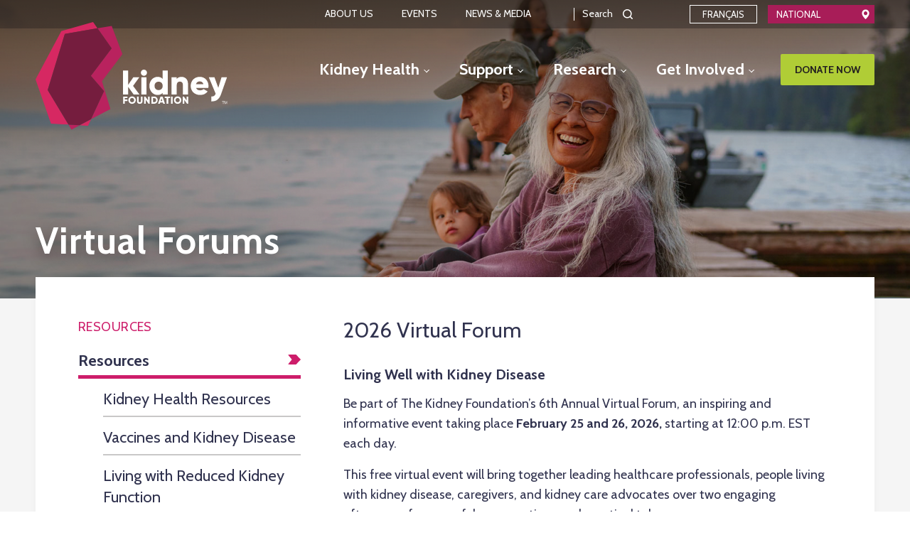

--- FILE ---
content_type: text/html; charset=utf-8
request_url: https://kidney.ca/Support/Resources/Virtual-Forum-2024
body_size: 18408
content:
<!DOCTYPE html>
<html  lang="en-CA">
<head id="head"><title>
	Kidney Foundation - Resources
</title><meta name="description" content="We have handbooks, brochures and fact sheets to help answer your questions about kidney disease and kidney failure." /> 
<meta charset="UTF-8" /> 
<meta name="keywords" content="kidney, kidney health, kidney foundation, support, help, resources, programs, services, peer support, kidney community," /> 
<meta content="width=device-width, initial-scale=1.0" name="viewport">

<!-- FONTS -->
<link rel="stylesheet" type="text/css" href="https://cdnjs.cloudflare.com/ajax/libs/font-awesome/4.7.0/css/font-awesome.min.css">

<!-- STYLES -->
<link rel="stylesheet" type="text/css" href="https://cdnjs.cloudflare.com/ajax/libs/slick-carousel/1.9.0/slick.min.css">
<link rel="stylesheet" type="text/css" href="//cdnjs.cloudflare.com/ajax/libs/magnific-popup.js/1.1.0/magnific-popup.css">
<link href="/CMSPages/GetResource.ashx?ts=1000&amp;stylesheetname=KidneyFoundation" type="text/css" rel="stylesheet">

<!-- SCRIPTS -->
<script src="//cdnjs.cloudflare.com/ajax/libs/jquery/3.4.1/jquery.min.js"></script>
<script src="//cdnjs.cloudflare.com/ajax/libs/foundation/6.5.3/js/foundation.min.js"></script>
<script src="//cdnjs.cloudflare.com/ajax/libs/slick-carousel/1.9.0/slick.min.js"></script>
<script src="//cdnjs.cloudflare.com/ajax/libs/object-fit-images/3.2.4/ofi.min.js"></script>
<script src="//cdnjs.cloudflare.com/ajax/libs/picturefill/3.0.3/picturefill.min.js"></script>
<script src="//cdnjs.cloudflare.com/ajax/libs/magnific-popup.js/1.1.0/jquery.magnific-popup.min.js"></script>
<script src="//cdn.jsdelivr.net/npm/focus-visible@4.1.5/dist/focus-visible.min.js"></script>
<script src="//cdnjs.cloudflare.com/ajax/libs/handlebars.js/4.4.2/handlebars.min.js"></script>
<script src="/KFOC/media/vendor/jquery-accessibleMegaMenu.js"></script>
<script src="//cdnjs.cloudflare.com/ajax/libs/moment.js/2.24.0/moment.min.js"></script>
<script src="//cdnjs.cloudflare.com/ajax/libs/js-cookie/2.2.1/js.cookie.min.js"></script>
<script src="/CMSScripts/Custom/KFOC/main.js"></script>
<script src="/CMSScripts/Custom/KFOC/iframe-resize-child.js"></script>


  <!-- Google Tag Manager Added Dec 2024-->
    <script>(function(w,d,s,l,i){w[l]=w[l]||[];w[l].push({'gtm.start':
    new Date().getTime(),event:'gtm.js'});var f=d.getElementsByTagName(s)[0],
    j=d.createElement(s),dl=l!='dataLayer'?'&l='+l:'';j.async=true;j.src=
    'https://www.googletagmanager.com/gtm.js?id='+i+dl;f.parentNode.insertBefore(j,f);
    })(window,document,'script','dataLayer','GTM-TN9PFNS');</script>
  <!-- End Google Tag Manager -->



<!-- Meta Pixel Code -->
<script>
!function(f,b,e,v,n,t,s)
{if(f.fbq)return;n=f.fbq=function(){n.callMethod?
n.callMethod.apply(n,arguments):n.queue.push(arguments)};
if(!f._fbq)f._fbq=n;n.push=n;n.loaded=!0;n.version='2.0';
n.queue=[];t=b.createElement(e);t.async=!0;
t.src=v;s=b.getElementsByTagName(e)[0];
s.parentNode.insertBefore(t,s)}(window, document,'script',
'https://connect.facebook.net/en_US/fbevents.js');
fbq('init', '1112646305538606');
fbq('track', 'PageView');
</script>
<noscript><img height="1" width="1" style="display:none"
src=https://www.facebook.com/tr?id=1112646305538606&ev=PageView&noscript=1
/></noscript>
<!-- End Meta Pixel Code -->



<!-- Favicon -->
<link rel="icon" type="image/png" sizes="32x32" href="/KFOC/media/images/favicon/favicon_32x32.png">
<link rel="icon" type="image/png" sizes="16x16" href="/KFOC/media/images/favicon/favicon_16x16.png">
<link rel="shortcut icon" href="/KFOC/media/images/favicon/favicon.ico">
<meta name="msapplication-TileColor" content="#ffffff">
<meta name="msapplication-config" content="/KFOC/media/images/favicon/browserconfig.xml">
<meta name="theme-color" content="#ffffff">


 
<meta property="og:title" content="Virtual Forums" />
<meta property="og:type" content="website" />
<meta property="og:url" content="https://kidney.ca/Support/Resources/Virtual-Forums" />
<meta property="og:image" content="https://kidney.ca/KFOC/media/images/og-kidney-foundation.png" />

</head>
<body class="LTR Chrome ENCA ContentBody top nodeid-8410 nodeclassid-5504 nodelevel-3 nodeparentid-48 nodealias-Virtual-Patient-Forums nodealiaspathkebab--Support-Resources-Virtual-Patient-Forums" >
     
  <!-- Google Tag Manager (noscript) -->
    <noscript><iframe src="https://www.googletagmanager.com/ns.html?id=GTM-TN9PFNS"
    height="0" width="0" style="display:none;visibility:hidden"></iframe></noscript>
  <!-- End Google Tag Manager (noscript) -->


    <form method="post" action="/Support/Resources/Virtual-Forum-2024" id="form">
<div class="aspNetHidden">
<input type="hidden" name="__CMSCsrfToken" id="__CMSCsrfToken" value="MDFE1PeR5fd9qaHoRDPrYb1SBlCrbP3+8NiljdoIhw2TGDrjuMk5B0vbnF2vAqsxxjqnXNppr0fs0OBRvdlj+4DqQu9l2SEekd9GOK2SPvo=" />
<input type="hidden" name="__EVENTTARGET" id="__EVENTTARGET" value="" />
<input type="hidden" name="__EVENTARGUMENT" id="__EVENTARGUMENT" value="" />
<input type="hidden" name="__VIEWSTATE" id="__VIEWSTATE" value="dyp6c2N73uy53vcleWg9hpaVqRhWhBHi2V6Tc/Tuvqxh5irOjvv8/DA85pJ4ccTB34V1A1yNyb8I7cG1IVCt+XKyisLk6mw4pa3dA+xpU5EyLnvf0pkN4pQf67nXo7Tm75tSJnmvaQnmevYgBE6RvzoR/MQT9eufpFCTUyltREaCCZYWy5TMzu+UOFkPkz+VyV6yGNez+eah62l+z2cZIyLkcIDWfTejzcV63P+GD1m039+bvt6U5Nfs4SAU01VQSjyKt1PRV7i4n3bvam+6AKOpiEyrWKtvMjexcI2FQeD4XNBo0EEv8kTLZuOtgdSwwA5oAXWdSvAvDhkL/[base64]/lS4cvQ1K4yX2Dj5ci+5H81mwucj99rctlyN4o24xTb47Zlp8WN/myNfdoTqs4BYUtJ84u20TUbxBfyJFQ+YYWIcFMkJLCmqEnMxAg80WnWgZqTLf09pe9tWV9IAZ1gB032Js0vU1lsCx3Cdf71ReuNUiVPS2dbUhQtIh0iphW2nMLYCbMUd30hCXrnziNTrBOGXX9/H7zupoK8ln/QMPF6JHubgDEtUFBvcF5AxIp6nFVhGJVJFKj0e/eL3AEApK2ysPP7q+MAEoDdjfxoAKhF3vLQlhgeqerT2Ed7VIoVNuv4Ub/gtzXaIMSp2nP3X0EZRworfELy0fXnCDleg1OmonhEEf+fjjwkR/VdIygQJKZZYhfSclAbd/0OnCBCNzKPCHc/titIhPcLGkHo2KgSACXC9e+JVtZNarfFc9fuvy+5AD8gDum5JrNui4i6TL/VEXsEYOdlTqfHnAPpXr5umazGV9JNVZHVwi1g8yPtZh3ej0iuhR4+TAZ10VTwvJ+esA83fKW6rHIZZ0XpDwOaVVkkt98vHarTW4dFx1Bkoe3q2ntEz9vxSlOt3r6BWwJnK6JBSb9NIkojrOxfZe8PIicA9CtURlVfN2ug+jYZMDhzmMCp1uCaCYonFr/Y3R5YiWZgdsVMwjuRzeKX6KoBplY5DkuW5YsB2ILk5VccYXXC2E3G0zmp8+UQlrNFhG+KfEEZK6MYV4fXBxKsOurwpr4JCeHk/eCHL5xu/MsdSatqFdtIchlIHwrbxKzKOorb6jOLJygG61vATxEtITs3YOs0vyLWiqQfoz9lMhi8kHXBlya4YFx4QtgE+y2cS88wyFhV8reC9XZ8de2bkurGkW54MVc9S0aEFI9QwByp5xmHmLhmnVGFfS/ayzjy/yWAEXmL6UF0LFAZzFnrZugfEXLUUb1ftLBj/bysi1ve8y/QT7Mp75vThAs1OxUDs/dABwsGxUp+9Qct5USyZQs/i8F/Pdce3vPm+YMeHn785rjsBfPn/As98II8Ppo1AEOazEYBixQeQFmEiG+aSKt8MZfhce5WFcVOyVUuccdk8a1wjWl96ugW3mCFdhEWrkQWavoSJm2ULh37tJ/LPZTRVmujEctjfUsNOK3NMxcUUKFC+faWeo1+lDGQUdM5qxqAplDdGfYqZmcWEWtsKYLGnIQlNGF3lej9PAXcrFnNN65tv2x7xlUWDjrWMjc1f/j19Uaw/JHf7vwtuAVMGMhb2fvVJ2J6rN0xra/3Vx9MVxgzXc7ZIhyRsvvbb0sYAqewF6ytJzztM3c4PjCP2L5TtWCZ4eGziORlQV0f4yIVYMZeCNooS07I/zIHE31FDbHRQBEG/xBekXk67nftk1HbYSV2P0TaaHGCOeN1aM0IKih7hWdcUBEgSWSYltnedlMwokg6lnAwnu6wr7ZBkJ247AWqhyWLBeNUhQZ0G69VvmF8WulHh+rMMhFC8m3t2ua5cgJF3SDqpc0sUjl2pMGTEBAySfwhPYHP4Uj/ZEOuS4jfKLWvPF+b1issfsoowSVj4QEcPG0lmeYKdjqocy8G5OUVE+bExzUnyzWaOaD1uxl9fn5c4DKLjHsOBkxmGh4jC6S6n2jb22R2ECooyzSVFKR2jrth4LuLxoG/rrIVIoK+RHdQV691n1ES4Ww7Hbhf1bG9aKZHDKNDzHZvV0Vx5tfsGd7agef1yd9H0LPBFbuVty8G48+xwkg6eJPrbIQXjhahM/WnkqD+rKcwAiRtNeFuncIdiuueXr0H0MILEFxeYpX5VIY6bPiEYeqjsIU3XA1I9HLBXil8jYvRgS8UxqXL26NT9kIEr2z1Bs0+bHkAo0McQOkbick/fpYvUePAMfcrnc5biixNVb1vXqdX2Yk8GVyFLPcTyBoJbPn2/o9ZVhdtLcdxgfIwdvLgbnz8iGWMn6KhjLGgF4vZgy7c6cChGra16I2j7QABVLByZB1EjkJd162lGLcnaAJbZgr3Eggsf0Jvr07fft/SpAcCI4zji1sSvtLPBaKsd2OViEW35f+0I1ERtd7DFeF4kWDXyHKLXEAs5g2C+XBPfy/oI/d47U/trJ4/[base64]/00eAzQYolLZJCSlXoF/ll/ZDX/X+z8nJM58shyQXYZcBKiwtvzavOvyOaH9edQ1BfyY3pZWrijMaZVN3T1guEr0rPPcHoOS50kg27a31LumKxrLEtpQz7vfm/3FHjnebn7i14/jFV9pI82PIUZdoXwy7qc9MI+bGT8SzXK1NPyZ3sIDimQYEQGNdVHtUxV1vRNEXWO+WoNrp5mqH0tl/ERzTnugebjfP9Lx7g7tA3V51ae+yBiIi4gnL3yQTl9A+fwvAwYV5t63RAPF9pKQhv01Roas1w7pZXS83vOaM+U8/xpOflt6mfH+mjBuT7yz4kQ6UGI4cP7pSSGrNJoIL+uG45Q9cWY63pyu7YVE9UCtUXHO52/aH3gQe52GZ8Rzmb1FWgWl83vorQCnlF2/+QhsugywTlUY6EhmFKvXuOf2OZRONSlXdIESSZCx4m/NVvK1pXvuGol6ZDhLVOs9+uDDmgHE2WIogC/IaHgoMpgRVK8YpvV8oDU/W6KO0VsIyAuwzogXgQeXX9BYcEuykR0YorlYxjbq+kDesEsOVF2+3ejznVv/4n/Yz2FunQ+/550X87lKyPlfyZP9M/[base64]/uUj10C8BAwlAHjkhYxt+dAlPOMzF55K1C6YpMdKxQfmAKYkVROykiMrszIiCIM7vHuGkjB9CKluB54MTcLDaiTWplpYsX5039wMDGH16JvTvOx5CkzLMUCAmx83sy3s8vEx8flr5ITn7o/+Di3gGcxF0ZtlNCCjaq+L8MgZMRj73rZ5GxGfVHJWLnIjhlG2S5LpLNHY/Wg1IwWz83pEiqJdnYPc6x8TGHvGcKFEJTerZ6NbP/ePEkc4MGksk+ey0EdNPqxFj5lXqJ6WcEDix0rUMnmFSnXtPe45lyQV2oCrqreEIhYarYEOoDDyqFTwvHrlHmW5gK6Xrg3IrfT8Q6cuWZ1XZ0z/8KhwjLJ4CAdVMxHhlCee0y1VVnOmuvMMVjioTKtq+NEB6gl/blYz2O4QArI5TblmO7bgFKULvYWlBmDeXLvK0" />
</div>

<script type="text/javascript">
//<![CDATA[
var theForm = document.forms['form'];
if (!theForm) {
    theForm = document.form;
}
function __doPostBack(eventTarget, eventArgument) {
    if (!theForm.onsubmit || (theForm.onsubmit() != false)) {
        theForm.__EVENTTARGET.value = eventTarget;
        theForm.__EVENTARGUMENT.value = eventArgument;
        theForm.submit();
    }
}
//]]>
</script>


<script src="/WebResource.axd?d=pynGkmcFUV13He1Qd6_TZFlSIyJOHFKj-yNOUZB0DuC-YzsDMHvKhe5jhlpu2uAljg2VYyGGWdDEJ4yT8rcupg2&amp;t=638942066805310136" type="text/javascript"></script>

<input type="hidden" name="lng" id="lng" value="en-CA" />
<script src="/CMSPages/GetResource.ashx?scriptfile=%7e%2fCMSScripts%2fWebServiceCall.js" type="text/javascript"></script>
<script type="text/javascript">
	//<![CDATA[

function PM_Postback(param) { if (window.top.HideScreenLockWarningAndSync) { window.top.HideScreenLockWarningAndSync(1080); } if(window.CMSContentManager) { CMSContentManager.allowSubmit = true; }; __doPostBack('m$am',param); }
function PM_Callback(param, callback, ctx) { if (window.top.HideScreenLockWarningAndSync) { window.top.HideScreenLockWarningAndSync(1080); }if (window.CMSContentManager) { CMSContentManager.storeContentChangedStatus(); };WebForm_DoCallback('m$am',param,callback,ctx,null,true); }
//]]>
</script>
<script src="/ScriptResource.axd?d=NJmAwtEo3Ipnlaxl6CMhvneLPgepqbkO7bocfsnr4Vx3RWsgbHhob9-ptpadmkBlRMYyDZzgWiL6_xY5i183uMZNw8KlXGsk3Tyka0qJiEOIwJStmy_TmSU6aLREh-VIXGkS1FI4PuTsSX1BRMwc0A1u_JUJRQewirIB2_Cokhs1&amp;t=32e5dfca" type="text/javascript"></script>
<script src="/ScriptResource.axd?d=dwY9oWetJoJoVpgL6Zq8ONRzhcBQueA9mh5zzSpH7b1VOKvtuR4c_8hsnQbvTgAS5i-FtyBRgbz03Hob6-leFB_p_W9rjFvGAT77rdHni4wjDrqVKtiQK7zmIUJ_F1bJGsYK5OLeSm2VhEmkAIKywwlpN9LwnbTGlKGZZfv7bXw1&amp;t=32e5dfca" type="text/javascript"></script>
<script type="text/javascript">
	//<![CDATA[

var CMS = CMS || {};
CMS.Application = {
  "language": "en",
  "imagesUrl": "/CMSPages/GetResource.ashx?image=%5bImages.zip%5d%2f",
  "isDebuggingEnabled": false,
  "applicationUrl": "/",
  "isDialog": false,
  "isRTL": "false"
};

//]]>
</script>
<div class="aspNetHidden">

	<input type="hidden" name="__VIEWSTATEGENERATOR" id="__VIEWSTATEGENERATOR" value="A5343185" />
	<input type="hidden" name="__SCROLLPOSITIONX" id="__SCROLLPOSITIONX" value="0" />
	<input type="hidden" name="__SCROLLPOSITIONY" id="__SCROLLPOSITIONY" value="0" />
</div>
    <script type="text/javascript">
//<![CDATA[
Sys.WebForms.PageRequestManager._initialize('manScript', 'form', ['tctxM',''], [], [], 90, '');
//]]>
</script>

    <div id="ctxM">

</div>
    <a href="#top" class="skip-nav">Skip to main content</a>
<div class="off-canvas-wrapper">
  <aside class="off-canvas position-right oc-menu" id="mobileMenu" data-off-canvas data-content-scroll="false" data-transition="over">
    <div class="mobile-menu">
      <div class="mobile-menu__buttons">
        <button type="button" class="mobile-menu__button mobile-menu__button--close"></button>
      </div>
      <a href="/">Home</a>
<nav aria-label="Main navigation">
	<ul id="menuElem">
		<li>
			<a href="/Kidney-Health">Kidney Health</a>
			<ul>
				<li>
					<a href="/Kidney-Health/Your-Kidneys">Your Kidneys</a>
					<ul>
						<li>
							<a href="/Kidney-Health/Your-Kidneys/How-Kidneys-Work">How Kidneys Work</a>
						</li>
						<li class="Alt">
							<a href="/Kidney-Health/Your-Kidneys/Keeping-Your-Kidneys-Healthy">Keeping Your Kidneys Healthy</a>
						</li>
						<li>
							<a href="/Kidney-Health/Your-Kidneys/Kidney-Disease">Kidney Disease</a>
						</li>
						<li class="Alt">
							<a href="/Kidney-Health/Your-Kidneys/Risk-Factors">Risk Factors</a>
						</li>
						<li>
							<a href="/Kidney-Health/Your-Kidneys/Kidney-Health-A-to-Z-Glossary">Kidney Health A to Z Glossary</a>
						</li>

					</ul>
				</li>
				<li class="Alt">
					<a href="/Kidney-Health/Living-With-Kidney-Disease">Living With Kidney Disease</a>
					<ul>
						<li>
							<a href="/Kidney-Health/Living-With-Kidney-Disease/Newly-Diagnosed">Newly Diagnosed?</a>
						</li>
						<li class="Alt">
							<a href="/Kidney-Health/Living-With-Kidney-Disease/Patient-Handbook">Patient Handbook</a>
						</li>
						<li>
							<a href="/Kidney-Health/Living-With-Kidney-Disease/Nutrition">Nutrition</a>
						</li>
						<li class="Alt">
							<a href="/Kidney-Health/Living-With-Kidney-Disease/Managing-Medications">Managing Medications</a>
						</li>
						<li>
							<a href="/Kidney-Health/Living-With-Kidney-Disease/Physical-Activity">Physical Activity</a>
						</li>
						<li class="Alt">
							<a href="/Kidney-Health/Living-With-Kidney-Disease/Support-Network">Support Network</a>
						</li>
						<li>
							<a href="/Kidney-Health/Living-With-Kidney-Disease/Personal-Care-Plan">Personal Care Plan</a>
						</li>

					</ul>
				</li>
				<li>
					<a href="/Kidney-Health/Living-With-Kidney-Failure">Living With Kidney Failure</a>
					<ul>
						<li>
							<a href="/Kidney-Health/Living-With-Kidney-Failure/Patient-Handbook">Patient Handbook</a>
						</li>
						<li class="Alt">
							<a href="/Kidney-Health/Living-With-Kidney-Failure/Dialysis">Dialysis</a>
						</li>
						<li>
							<a href="/Kidney-Health/Living-With-Kidney-Failure/Your-Diet-On-Dialysis">Your Diet On Dialysis</a>
						</li>
						<li class="Alt">
							<a href="/Kidney-Health/Living-With-Kidney-Failure/Transplantation">Kidney Transplant</a>
						</li>
						<li>
							<a href="/Kidney-Health/Living-With-Kidney-Failure/How-to-Find-a-Living-Kidney-Donor">How to Find a Living Kidney Donor</a>
						</li>
						<li class="Alt">
							<a href="/Kidney-Health/Living-With-Kidney-Failure/Conservative-Kidney-Management">Conservative Kidney Management</a>
						</li>

					</ul>
				</li>

			</ul>
		</li>
		<li class="HighlightedAlt">
			<a href="/Support">Support</a>
			<ul>
				<li class="Highlighted">
					<a href="/Support/Resources">Resources</a>
					<ul>
						<li>
							<a href="/Support/Resources/Kidney-Health-Resources">Kidney Health Resources</a>
						</li>
						<li class="Alt">
							<a href="/Support/Resources/Vaccines-and-Kidney-Disease">Vaccines and Kidney Disease</a>
						</li>
						<li>
							<a href="/Support/Resources/Living-with-Reduced-Kidney-Function">Living with Reduced Kidney Function</a>
						</li>
						<li class="Alt">
							<a href="/Support/Resources/Living-With-Kidney-Failure">Living With Kidney Failure</a>
						</li>
						<li>
							<a href="/Support/Resources/Kidney-Community-Kitchen">Kidney Community Kitchen</a>
						</li>
						<li class="Alt">
							<a href="/Support/Resources/Kidney-Info-Portal">Kidney Info Portal</a>
						</li>
						<li>
							<a href="/Support/Resources/Tax-Tips">Tax Tips</a>
						</li>
						<li class="Alt">
							<a href="/Support/Resources/Insurance-Tips">Insurance Tips</a>
						</li>
						<li>
							<a href="/Support/Resources/Webinars">Webinars</a>
						</li>
						<li class="HighlightedAlt">
							<a href="/Support/Resources/Virtual-Forums">Virtual Forums</a>
						</li>

					</ul>
				</li>
				<li class="Alt">
					<a href="/Support/Programs-Services">Programs &amp; Services</a>
					<ul>
						<li>
							<a href="/Support/Programs-Services/Short-Term-Financial-Assistance">Short Term Financial Assistance</a>
						</li>
						<li class="Alt">
							<a href="/Support/Programs-Services/living-organ-donor-reimbursement-program">Living Organ Donor Expense Reimbursement Program</a>
						</li>
						<li>
							<a href="/Support/Programs-Services/Summer-Camps">Summer Camps</a>
						</li>
						<li class="Alt">
							<a href="https://kidney.ca/Support/Programs-Services">All Programs and Services</a>
						</li>

					</ul>
				</li>
				<li>
					<a href="/Support/Peer-Support">Peer Support</a>
					<ul>
						<li>
							<a href="/Support/Peer-Support/Peer-Support-Request-Form">Request Peer Support</a>
						</li>
						<li class="Alt">
							<a href="/Support/Peer-Support/Support-Engagement-Groups">Support &amp; Engagement Groups</a>
						</li>
						<li>
							<a href="/online-discussion-forum">KidneyConnect.ca</a>
						</li>

					</ul>
				</li>
				<li class="Alt">
					<a href="/Support/Kidney-Community">Kidney Community</a>
					<ul>
						<li>
							<a href="/Support/Kidney-Community/Groups-Associations">Groups &amp; Associations</a>
						</li>
						<li class="Alt">
							<a href="/Support/Kidney-Community/Stories">Stories</a>
						</li>
						<li>
							<a href="/Support/Kidney-Community/Share-Your-Story">Share Your Story</a>
						</li>
						<li class="Alt">
							<a href="/Support/Kidney-Community/PLUGGED-IN">Kidney PLUGGED IN</a>
						</li>
						<li>
							<a href="/Support/Kidney-Community/Kidney-Wellness-Hub">Kidney Wellness Hub</a>
						</li>

					</ul>
				</li>

			</ul>
		</li>
		<li>
			<a href="/Research">Research</a>
			<ul>
				<li>
					<a href="/Research/The-Impact-of-Research">The Impact of Research</a>
					<ul>
						<li>
							<a href="/Research/The-Impact-of-Research/Reports">Reports</a>
						</li>
						<li class="Alt">
							<a href="/Research/The-Impact-of-Research/Medal-for-Research-Excellence">Medal for Research Excellence</a>
						</li>

					</ul>
				</li>
				<li class="Alt">
					<a href="/Research/Supported-Research">Supported Research</a>
					<ul>
						<li>
							<a href="/Research/Supported-Research/Research-Awards-Recipients">Research Awards Recipients</a>
						</li>
						<li class="Alt">
							<a href="/Research/Supported-Research/SUGARNSALT-Project">SUGARNSALT Project</a>
						</li>
						<li>
							<a href="/Research/Supported-Research/Early-Career-Transition-Award">Early Career Transition Award (REDI)</a>
						</li>
						<li class="Alt">
							<a href="/Research/Supported-Research/The-Expert-Center-for-Complement-Mediated-Rare-Diseases">The Expert Center for Complement-Mediated Rare Diseases</a>
						</li>
						<li>
							<a href="/Research/Supported-Research/EQUIP-Re-CKD-Project">EQUIP Re-CKD Project</a>
						</li>
						<li class="Alt">
							<a href="/Research/Supported-Research/Our-Volunteers">Our Volunteers</a>
						</li>

					</ul>
				</li>
				<li>
					<a href="/Research/Engage-in-Research">Engage in Research</a>
					<ul>
						<li>
							<a href="/Research/Engage-in-Research/Participate-in-a-study">Participate in a Study</a>
						</li>
						<li class="Alt">
							<a href="/Research/Engage-in-Research/Clinical-Trials">Participate in a Clinical Trial</a>
						</li>
						<li>
							<a href="/Research/Engage-in-Research/Become-a-Peer-Reviewer">Become a Peer Reviewer</a>
						</li>
						<li class="Alt">
							<a href="/Research/Engage-in-Research/Peer-Review-Training-Module">Peer Review Training Module</a>
						</li>

					</ul>
				</li>
				<li class="Alt">
					<a href="/Research/For-Researchers">For Researchers</a>
					<ul>
						<li>
							<a href="/Research/For-Researchers/Kidney-Foundation-Opportunities">Kidney Foundation Opportunities</a>
						</li>
						<li class="Alt">
							<a href="/Research/For-Researchers/Partnership-Opportunities">Partnership Opportunities</a>
						</li>
						<li>
							<a href="/Research/For-Researchers/Lived-Experience-Expertise">Lived Experience Expertise</a>
						</li>

					</ul>
				</li>
				<li>
					<a href="/Research/Programs-Partnerships">Programs &amp; Partnerships</a>
					<ul>
						<li>
							<a href="/Research/Programs-Partnerships/Can-SOLVE-CKD">Can-SOLVE CKD</a>
						</li>
						<li class="Alt">
							<a href="/Research/Programs-Partnerships/CDTRP">CDTRP</a>
						</li>
						<li>
							<a href="/Research/Programs-Partnerships/KRESCENT">KRESCENT</a>
						</li>
						<li class="Alt">
							<a href="/Research/Programs-Partnerships/CIHR">CIHR</a>
						</li>
						<li>
							<a href="/Research/Programs-Partnerships/CQDM">CQDM</a>
						</li>

					</ul>
				</li>

			</ul>
		</li>
		<li class="Alt">
			<a href="/Get-Involved">Get Involved</a>
			<ul>
				<li>
					<a href="/Get-Involved/Be-an-Organ-Donor">Be an Organ Donor</a>
					<ul>
						<li>
							<a href="/Get-Involved/Be-an-Organ-Donor/Register-to-be-an-Organ-Donor">Register to be an Organ Donor</a>
						</li>
						<li class="Alt">
							<a href="/Get-Involved/Be-an-Organ-Donor/Consider-Being-a-Living-Kidney-Donor">Consider Being a Living Kidney Donor</a>
						</li>
						<li>
							<a href="/Living-Donor-Circle-of-Excellence">Living Donor Circle of Excellence</a>
						</li>
						<li class="Alt">
							<a href="/Get-Involved/Be-an-Organ-Donor/Organ-Donor-Programs">Organ Donor Programs</a>
						</li>
						<li>
							<a href="/Get-Involved/Be-an-Organ-Donor/Living-with-One-Kidney">Living with One Kidney</a>
						</li>
						<li class="Alt">
							<a href="/Get-Involved/Be-an-Organ-Donor/Additional-FAQs">Frequently Asked Questions (FAQ)</a>
						</li>

					</ul>
				</li>
				<li class="Alt">
					<a href="/Get-Involved/Make-a-Gift">Make a Gift</a>
					<ul>
						<li>
							<a href="/Get-Involved/Make-a-Gift/Monthly-Donation">Monthly Donation</a>
						</li>
						<li class="Alt">
							<a href="/Get-Involved/Make-a-Gift/In-Memory-Tribute-Donations">In Memory/Tribute Donations</a>
						</li>
						<li>
							<a href="/Get-Involved/Make-a-Gift/A-Gift-in-Your-Will">A Gift in Your Will</a>
						</li>
						<li class="Alt">
							<a href="/Get-Involved/Make-a-Gift/Endowment-Fund">Endowment Fund</a>
						</li>
						<li>
							<a href="/Get-Involved/Make-a-Gift/Kidney-Clothes">Kidney Clothes</a>
						</li>
						<li class="Alt">
							<a href="/Get-Involved/Make-a-Gift/Kidney-Car">Kidney Car</a>
						</li>
						<li>
							<a href="/Get-Involved/Make-a-Gift/Other-Ways-to-Give">Other Ways to Give</a>
						</li>

					</ul>
				</li>
				<li>
					<a href="/Get-Involved/Advocacy">Advocacy</a>
					<ul>
						<li>
							<a href="/Get-Involved/Advocacy/National-CKD-Framework">National CKD Framework</a>
						</li>
						<li class="Alt">
							<a href="/Get-Involved/Advocacy/Financial-Burden-of-Kidney-Disease">Financial Burden of Kidney Disease</a>
						</li>
						<li>
							<a href="/Get-Involved/Advocacy/Organ-Donation">Organ Donation</a>
						</li>
						<li class="Alt">
							<a href="/Get-Involved/Advocacy/Food-Marketing-and-Labelling">Food Marketing and Labelling</a>
						</li>
						<li>
							<a href="/Get-Involved/Advocacy/access-to-medications">Access to Medications</a>
						</li>
						<li class="Alt">
							<a href="/Get-Involved/Advocacy/Regional-Priorities">Regional Priorities</a>
						</li>

					</ul>
				</li>
				<li class="Alt">
					<a href="/Get-Involved/Volunteer">Volunteer</a>
					<ul>
						<li>
							<a href="/Get-Involved/Volunteer/Volunteer-Opportunities">Volunteer Opportunities</a>
						</li>

					</ul>
				</li>
				<li>
					<a href="/Get-Involved/Be-a-Fundraiser">Be a Fundraiser</a>
					<ul>
						<li>
							<a href="/Get-Involved/Be-a-Fundraiser/Events">Events</a>
						</li>
						<li class="Alt">
							<a href="/Get-Involved/Be-a-Fundraiser/Kidney-Walks">Kidney Walks</a>
						</li>
						<li>
							<a href="/Get-Involved/Be-a-Fundraiser/Start-a-Fundraiser">Fundraise Online</a>
						</li>
						<li class="Alt">
							<a href="/Get-Involved/Be-a-Fundraiser/Host-a-Fundraiser">Host a Fundraiser</a>
						</li>

					</ul>
				</li>

			</ul>
		</li>

	</ul>


<a href="/donate" class="button green">Donate now</a>
</nav>
      <nav aria-label="Utility navigation">
	<ul id="menuElem">
		<li>
			<a href="/About-Us">About Us</a>
			<ul>
				<li>
					<a href="/About-Us/Overview">Overview</a>
					<ul>
						<li>
							<a href="/About-Us/Overview/Our-Mission">Vision and Mission</a>
						</li>
						<li>
							<a href="/About-Us/Overview/Our-Impact">Our Impact</a>
						</li>
						<li>
							<a href="/About-Us/Overview/Position-Statements">Position Statements on Organ Donation</a>
						</li>
						<li>
							<a href="/About-Us/Overview/Annual-Reports-and-Financial-Statements">Annual Reports &amp; Financial Statements</a>
						</li>
						<li>
							<a href="/About-Us/Overview/History">Our History</a>
						</li>

					</ul>
				</li>
				<li>
					<a href="/About-Us/Leadership">Leadership</a>
					<ul>
						<li>
							<a href="/About-Us/Leadership/National-Board-of-Directors">National Board of Directors</a>
						</li>
						<li>
							<a href="/About-Us/Leadership/Branch-Board-of-Directors">Branch Board of Directors</a>
						</li>

					</ul>
				</li>
				<li>
					<a href="/About-Us/Careers">Careers</a>
				</li>
				<li>
					<a href="/About-Us/Recognition-Programs">Recognition Programs</a>
				</li>
				<li>
					<a href="/About-Us/Kidney-Foundation-Policies">Kidney Foundation Policies</a>
					<ul>
						<li>
							<a href="/About-Us/Kidney-Foundation-Policies/COVID-19-Vaccination-Statement">COVID-19 Vaccination Statement</a>
						</li>
						<li>
							<a href="/About-Us/Kidney-Foundation-Policies/Privacy-Policy">Privacy Policy</a>
						</li>
						<li>
							<a href="/About-Us/Kidney-Foundation-Policies/Cookie-Policy">Cookie Policy</a>
						</li>
						<li>
							<a href="/About-Us/Kidney-Foundation-Policies/Complaints-Policy">Complaints Policy</a>
						</li>
						<li>
							<a href="/About-Us/Kidney-Foundation-Policies/Terms-of-Use">Terms of Use</a>
						</li>

					</ul>
				</li>
				<li>
					<a href="/About-Us/Accessibility">Accessibility</a>
					<ul>
						<li>
							<a href="/About-Us/Accessibility/Disruption-of-Service">Disruption of Service</a>
						</li>
						<li>
							<a href="/About-Us/Accessibility/Policy">Policy</a>
						</li>

					</ul>
				</li>
				<li>
					<a href="/About-Us/Contact-Us">Contact Us</a>
				</li>

			</ul>
		</li>
		<li>
			<a href="/Get-Involved/Be-a-Fundraiser/Events.aspx">Events</a>
		</li>
		<li>
			<a href="/News-Media">News &amp; Media</a>
			<ul>
				<li>
					<a href="/News-Media/News">News</a>
				</li>
				<li>
					<a href="/News-Media/Newsletters">Newsletters</a>
				</li>
				<li>
					<a href="/News-Media/Media-Centre">Media Centre</a>
				</li>
				<li>
					<a href="/News-Media/Campaigns">Campaigns</a>
					<ul>
						<li>
							<a href="/News-Media/Campaigns/Organ-Donation-Campaign">Organ Donation Campaign</a>
						</li>
						<li>
							<a href="/News-Media/Campaigns/Kidney-Health-Month">Kidney Health Month</a>
						</li>
						<li>
							<a href="/withyou">With You</a>
						</li>
						<li>
							<a href="/News-Media/Campaigns/End-Diabetic-Kidney-Disease">End Diabetic Kidney Disease</a>
						</li>
						<li>
							<a href="/News-Media/Campaigns/Green-Shirt-Day">Green Shirt Day</a>
						</li>

					</ul>
				</li>

			</ul>
		</li>

	</ul>


</nav>
      <div class="mobile-search" role="search" aria-label="Site search: ">
        <div class="mobile-search__pane">
          <div class="mobile-search__inner">
            <label for="mobileSearchInp" class="show-for-sr">Search for: </label>
            <input class="search-input" id="mobileSearchInp" type="text" data-prefix="/Search-Result" placeholder="Search" value="">
          </div>
        </div>
        <button type="button" class="button mobile-search__button search-button" data-input="#mobileSearchInp" aria-label="Submit search"></button>
      </div><a href="https://rein.ca/Soutien/Ressources/Forums-virtuels" class="no-link-handling mobile-menu__lang">Français</a>


<a href="#" class="button pink large no-link-handling region-switcher">National</a> <div>
    </div>
  </aside>
  
  <header class="site-header">
    <div class="grid-container max">
      <div class="grid-x">
        <div class="cell show-for-medium medium-4 large-3 xlarge-4 site-header__logo">
          <a href="/Home" aria-label="Kidney Foundation of Canada">
  <img class="large" src="/KFOC/media/images/logos/logo_header.svg" alt="">
  <img class="small" src="/KFOC/media/images/logos/logo_sticky-nav.svg" alt="">
</a>
        </div>
        <div class="cell small-12 medium-8 large-9 xlarge-8">
          <div class="utility-menu show-for-large">
            <nav aria-label="Utility navigation">

	<ul id="menuElem">
		<li>
			<a href="/About-Us">About Us</a>
			<ul>
				<li>
					<a href="/About-Us/Overview">Overview</a>
					<ul>
						<li>
							<a href="/About-Us/Overview/Our-Mission">Vision and Mission</a>
						</li>
						<li>
							<a href="/About-Us/Overview/Our-Impact">Our Impact</a>
						</li>
						<li>
							<a href="/About-Us/Overview/Position-Statements">Position Statements on Organ Donation</a>
						</li>
						<li>
							<a href="/About-Us/Overview/Annual-Reports-and-Financial-Statements">Annual Reports &amp; Financial Statements</a>
						</li>
						<li>
							<a href="/About-Us/Overview/History">Our History</a>
						</li>

					</ul>
				</li>
				<li>
					<a href="/About-Us/Leadership">Leadership</a>
					<ul>
						<li>
							<a href="/About-Us/Leadership/National-Board-of-Directors">National Board of Directors</a>
						</li>
						<li>
							<a href="/About-Us/Leadership/Branch-Board-of-Directors">Branch Board of Directors</a>
						</li>

					</ul>
				</li>
				<li>
					<a href="/About-Us/Careers">Careers</a>
				</li>
				<li>
					<a href="/About-Us/Recognition-Programs">Recognition Programs</a>
				</li>
				<li>
					<a href="/About-Us/Kidney-Foundation-Policies">Kidney Foundation Policies</a>
					<ul>
						<li>
							<a href="/About-Us/Kidney-Foundation-Policies/COVID-19-Vaccination-Statement">COVID-19 Vaccination Statement</a>
						</li>
						<li>
							<a href="/About-Us/Kidney-Foundation-Policies/Privacy-Policy">Privacy Policy</a>
						</li>
						<li>
							<a href="/About-Us/Kidney-Foundation-Policies/Cookie-Policy">Cookie Policy</a>
						</li>
						<li>
							<a href="/About-Us/Kidney-Foundation-Policies/Complaints-Policy">Complaints Policy</a>
						</li>
						<li>
							<a href="/About-Us/Kidney-Foundation-Policies/Terms-of-Use">Terms of Use</a>
						</li>

					</ul>
				</li>
				<li>
					<a href="/About-Us/Accessibility">Accessibility</a>
					<ul>
						<li>
							<a href="/About-Us/Accessibility/Disruption-of-Service">Disruption of Service</a>
						</li>
						<li>
							<a href="/About-Us/Accessibility/Policy">Policy</a>
						</li>

					</ul>
				</li>
				<li>
					<a href="/About-Us/Contact-Us">Contact Us</a>
				</li>

			</ul>
		</li>
		<li>
			<a href="/Get-Involved/Be-a-Fundraiser/Events.aspx">Events</a>
		</li>
		<li>
			<a href="/News-Media">News &amp; Media</a>
			<ul>
				<li>
					<a href="/News-Media/News">News</a>
				</li>
				<li>
					<a href="/News-Media/Newsletters">Newsletters</a>
				</li>
				<li>
					<a href="/News-Media/Media-Centre">Media Centre</a>
				</li>
				<li>
					<a href="/News-Media/Campaigns">Campaigns</a>
					<ul>
						<li>
							<a href="/News-Media/Campaigns/Organ-Donation-Campaign">Organ Donation Campaign</a>
						</li>
						<li>
							<a href="/News-Media/Campaigns/Kidney-Health-Month">Kidney Health Month</a>
						</li>
						<li>
							<a href="/withyou">With You</a>
						</li>
						<li>
							<a href="/News-Media/Campaigns/End-Diabetic-Kidney-Disease">End Diabetic Kidney Disease</a>
						</li>
						<li>
							<a href="/News-Media/Campaigns/Green-Shirt-Day">Green Shirt Day</a>
						</li>

					</ul>
				</li>

			</ul>
		</li>

	</ul>


</nav>
<div class="desktop-search" role="search" aria-label="Site search">
  <button type="button" aria-expanded="false" aria-controls="desktopSearchPanel" class="desktop-search__toggle">Search</button>
  <div class="desktop-search__panel" aria-hidden="true" id="desktopSearchPanel">
    <div class="grid-container">
      <div class="grid-x grid-margin-x">
        <div class="cell">
          <label for="desktopSearchInp" class="show-for-sr">Search for: </label>
          <input class="desktop-search__input search-input" id="desktopSearchInp" type="text" data-prefix="/Search-Result" placeholder="Search" value="">
          <button type="button" class="desktop-search__submit search-button" data-input="#desktopSearchInp" aria-label="Submit search"></button>
          <button class="desktop-search__close" type="button" aria-label="Close search panel"></button>
        </div>
      </div>
    </div>
  </div>
</div>
            <a href="https://rein.ca/Soutien/Ressources/Forums-virtuels" class="no-link-handling lang-button button small outline">Français</a>
<a href="#" class="no-link-handling region-switcher button small dark-pink" aria-label="change region" role="button">National</a> <!--   -->
          </div>
          <div class="main-menu">
            <nav class="mega-menu show-for-large" aria-label="Main navigation">
	<ul id="menuElem">
		<li>
			<a href="/Kidney-Health">Kidney Health</a>
			<ul>
				<li>
					<a href="/Kidney-Health/Your-Kidneys">Your Kidneys</a>
					<ul>
						<li>
							<a href="/Kidney-Health/Your-Kidneys/How-Kidneys-Work">How Kidneys Work</a>
						</li>
						<li class="Alt">
							<a href="/Kidney-Health/Your-Kidneys/Keeping-Your-Kidneys-Healthy">Keeping Your Kidneys Healthy</a>
						</li>
						<li>
							<a href="/Kidney-Health/Your-Kidneys/Kidney-Disease">Kidney Disease</a>
						</li>
						<li class="Alt">
							<a href="/Kidney-Health/Your-Kidneys/Risk-Factors">Risk Factors</a>
						</li>
						<li>
							<a href="/Kidney-Health/Your-Kidneys/Kidney-Health-A-to-Z-Glossary">Kidney Health A to Z Glossary</a>
						</li>

					</ul>
				</li>
				<li class="Alt">
					<a href="/Kidney-Health/Living-With-Kidney-Disease">Living With Kidney Disease</a>
					<ul>
						<li>
							<a href="/Kidney-Health/Living-With-Kidney-Disease/Newly-Diagnosed">Newly Diagnosed?</a>
						</li>
						<li class="Alt">
							<a href="/Kidney-Health/Living-With-Kidney-Disease/Patient-Handbook">Patient Handbook</a>
						</li>
						<li>
							<a href="/Kidney-Health/Living-With-Kidney-Disease/Nutrition">Nutrition</a>
						</li>
						<li class="Alt">
							<a href="/Kidney-Health/Living-With-Kidney-Disease/Managing-Medications">Managing Medications</a>
						</li>
						<li>
							<a href="/Kidney-Health/Living-With-Kidney-Disease/Physical-Activity">Physical Activity</a>
						</li>
						<li class="Alt">
							<a href="/Kidney-Health/Living-With-Kidney-Disease/Support-Network">Support Network</a>
						</li>
						<li>
							<a href="/Kidney-Health/Living-With-Kidney-Disease/Personal-Care-Plan">Personal Care Plan</a>
						</li>

					</ul>
				</li>
				<li>
					<a href="/Kidney-Health/Living-With-Kidney-Failure">Living With Kidney Failure</a>
					<ul>
						<li>
							<a href="/Kidney-Health/Living-With-Kidney-Failure/Patient-Handbook">Patient Handbook</a>
						</li>
						<li class="Alt">
							<a href="/Kidney-Health/Living-With-Kidney-Failure/Dialysis">Dialysis</a>
						</li>
						<li>
							<a href="/Kidney-Health/Living-With-Kidney-Failure/Your-Diet-On-Dialysis">Your Diet On Dialysis</a>
						</li>
						<li class="Alt">
							<a href="/Kidney-Health/Living-With-Kidney-Failure/Transplantation">Kidney Transplant</a>
						</li>
						<li>
							<a href="/Kidney-Health/Living-With-Kidney-Failure/How-to-Find-a-Living-Kidney-Donor">How to Find a Living Kidney Donor</a>
						</li>
						<li class="Alt">
							<a href="/Kidney-Health/Living-With-Kidney-Failure/Conservative-Kidney-Management">Conservative Kidney Management</a>
						</li>

					</ul>
				</li>

			</ul>
		</li>
		<li class="HighlightedAlt">
			<a href="/Support">Support</a>
			<ul>
				<li class="Highlighted">
					<a href="/Support/Resources">Resources</a>
					<ul>
						<li>
							<a href="/Support/Resources/Kidney-Health-Resources">Kidney Health Resources</a>
						</li>
						<li class="Alt">
							<a href="/Support/Resources/Vaccines-and-Kidney-Disease">Vaccines and Kidney Disease</a>
						</li>
						<li>
							<a href="/Support/Resources/Living-with-Reduced-Kidney-Function">Living with Reduced Kidney Function</a>
						</li>
						<li class="Alt">
							<a href="/Support/Resources/Living-With-Kidney-Failure">Living With Kidney Failure</a>
						</li>
						<li>
							<a href="/Support/Resources/Kidney-Community-Kitchen">Kidney Community Kitchen</a>
						</li>
						<li class="Alt">
							<a href="/Support/Resources/Kidney-Info-Portal">Kidney Info Portal</a>
						</li>
						<li>
							<a href="/Support/Resources/Tax-Tips">Tax Tips</a>
						</li>
						<li class="Alt">
							<a href="/Support/Resources/Insurance-Tips">Insurance Tips</a>
						</li>
						<li>
							<a href="/Support/Resources/Webinars">Webinars</a>
						</li>
						<li class="HighlightedAlt">
							<a href="/Support/Resources/Virtual-Forums">Virtual Forums</a>
						</li>

					</ul>
				</li>
				<li class="Alt">
					<a href="/Support/Programs-Services">Programs &amp; Services</a>
					<ul>
						<li>
							<a href="/Support/Programs-Services/Short-Term-Financial-Assistance">Short Term Financial Assistance</a>
						</li>
						<li class="Alt">
							<a href="/Support/Programs-Services/living-organ-donor-reimbursement-program">Living Organ Donor Expense Reimbursement Program</a>
						</li>
						<li>
							<a href="/Support/Programs-Services/Summer-Camps">Summer Camps</a>
						</li>
						<li class="Alt">
							<a href="https://kidney.ca/Support/Programs-Services">All Programs and Services</a>
						</li>

					</ul>
				</li>
				<li>
					<a href="/Support/Peer-Support">Peer Support</a>
					<ul>
						<li>
							<a href="/Support/Peer-Support/Peer-Support-Request-Form">Request Peer Support</a>
						</li>
						<li class="Alt">
							<a href="/Support/Peer-Support/Support-Engagement-Groups">Support &amp; Engagement Groups</a>
						</li>
						<li>
							<a href="/online-discussion-forum">KidneyConnect.ca</a>
						</li>

					</ul>
				</li>
				<li class="Alt">
					<a href="/Support/Kidney-Community">Kidney Community</a>
					<ul>
						<li>
							<a href="/Support/Kidney-Community/Groups-Associations">Groups &amp; Associations</a>
						</li>
						<li class="Alt">
							<a href="/Support/Kidney-Community/Stories">Stories</a>
						</li>
						<li>
							<a href="/Support/Kidney-Community/Share-Your-Story">Share Your Story</a>
						</li>
						<li class="Alt">
							<a href="/Support/Kidney-Community/PLUGGED-IN">Kidney PLUGGED IN</a>
						</li>
						<li>
							<a href="/Support/Kidney-Community/Kidney-Wellness-Hub">Kidney Wellness Hub</a>
						</li>

					</ul>
				</li>

			</ul>
		</li>
		<li>
			<a href="/Research">Research</a>
			<ul>
				<li>
					<a href="/Research/The-Impact-of-Research">The Impact of Research</a>
					<ul>
						<li>
							<a href="/Research/The-Impact-of-Research/Reports">Reports</a>
						</li>
						<li class="Alt">
							<a href="/Research/The-Impact-of-Research/Medal-for-Research-Excellence">Medal for Research Excellence</a>
						</li>

					</ul>
				</li>
				<li class="Alt">
					<a href="/Research/Supported-Research">Supported Research</a>
					<ul>
						<li>
							<a href="/Research/Supported-Research/Research-Awards-Recipients">Research Awards Recipients</a>
						</li>
						<li class="Alt">
							<a href="/Research/Supported-Research/SUGARNSALT-Project">SUGARNSALT Project</a>
						</li>
						<li>
							<a href="/Research/Supported-Research/Early-Career-Transition-Award">Early Career Transition Award (REDI)</a>
						</li>
						<li class="Alt">
							<a href="/Research/Supported-Research/The-Expert-Center-for-Complement-Mediated-Rare-Diseases">The Expert Center for Complement-Mediated Rare Diseases</a>
						</li>
						<li>
							<a href="/Research/Supported-Research/EQUIP-Re-CKD-Project">EQUIP Re-CKD Project</a>
						</li>
						<li class="Alt">
							<a href="/Research/Supported-Research/Our-Volunteers">Our Volunteers</a>
						</li>

					</ul>
				</li>
				<li>
					<a href="/Research/Engage-in-Research">Engage in Research</a>
					<ul>
						<li>
							<a href="/Research/Engage-in-Research/Participate-in-a-study">Participate in a Study</a>
						</li>
						<li class="Alt">
							<a href="/Research/Engage-in-Research/Clinical-Trials">Participate in a Clinical Trial</a>
						</li>
						<li>
							<a href="/Research/Engage-in-Research/Become-a-Peer-Reviewer">Become a Peer Reviewer</a>
						</li>
						<li class="Alt">
							<a href="/Research/Engage-in-Research/Peer-Review-Training-Module">Peer Review Training Module</a>
						</li>

					</ul>
				</li>
				<li class="Alt">
					<a href="/Research/For-Researchers">For Researchers</a>
					<ul>
						<li>
							<a href="/Research/For-Researchers/Kidney-Foundation-Opportunities">Kidney Foundation Opportunities</a>
						</li>
						<li class="Alt">
							<a href="/Research/For-Researchers/Partnership-Opportunities">Partnership Opportunities</a>
						</li>
						<li>
							<a href="/Research/For-Researchers/Lived-Experience-Expertise">Lived Experience Expertise</a>
						</li>

					</ul>
				</li>
				<li>
					<a href="/Research/Programs-Partnerships">Programs &amp; Partnerships</a>
					<ul>
						<li>
							<a href="/Research/Programs-Partnerships/Can-SOLVE-CKD">Can-SOLVE CKD</a>
						</li>
						<li class="Alt">
							<a href="/Research/Programs-Partnerships/CDTRP">CDTRP</a>
						</li>
						<li>
							<a href="/Research/Programs-Partnerships/KRESCENT">KRESCENT</a>
						</li>
						<li class="Alt">
							<a href="/Research/Programs-Partnerships/CIHR">CIHR</a>
						</li>
						<li>
							<a href="/Research/Programs-Partnerships/CQDM">CQDM</a>
						</li>

					</ul>
				</li>

			</ul>
		</li>
		<li class="Alt">
			<a href="/Get-Involved">Get Involved</a>
			<ul>
				<li>
					<a href="/Get-Involved/Be-an-Organ-Donor">Be an Organ Donor</a>
					<ul>
						<li>
							<a href="/Get-Involved/Be-an-Organ-Donor/Register-to-be-an-Organ-Donor">Register to be an Organ Donor</a>
						</li>
						<li class="Alt">
							<a href="/Get-Involved/Be-an-Organ-Donor/Consider-Being-a-Living-Kidney-Donor">Consider Being a Living Kidney Donor</a>
						</li>
						<li>
							<a href="/Living-Donor-Circle-of-Excellence">Living Donor Circle of Excellence</a>
						</li>
						<li class="Alt">
							<a href="/Get-Involved/Be-an-Organ-Donor/Organ-Donor-Programs">Organ Donor Programs</a>
						</li>
						<li>
							<a href="/Get-Involved/Be-an-Organ-Donor/Living-with-One-Kidney">Living with One Kidney</a>
						</li>
						<li class="Alt">
							<a href="/Get-Involved/Be-an-Organ-Donor/Additional-FAQs">Frequently Asked Questions (FAQ)</a>
						</li>

					</ul>
				</li>
				<li class="Alt">
					<a href="/Get-Involved/Make-a-Gift">Make a Gift</a>
					<ul>
						<li>
							<a href="/Get-Involved/Make-a-Gift/Monthly-Donation">Monthly Donation</a>
						</li>
						<li class="Alt">
							<a href="/Get-Involved/Make-a-Gift/In-Memory-Tribute-Donations">In Memory/Tribute Donations</a>
						</li>
						<li>
							<a href="/Get-Involved/Make-a-Gift/A-Gift-in-Your-Will">A Gift in Your Will</a>
						</li>
						<li class="Alt">
							<a href="/Get-Involved/Make-a-Gift/Endowment-Fund">Endowment Fund</a>
						</li>
						<li>
							<a href="/Get-Involved/Make-a-Gift/Kidney-Clothes">Kidney Clothes</a>
						</li>
						<li class="Alt">
							<a href="/Get-Involved/Make-a-Gift/Kidney-Car">Kidney Car</a>
						</li>
						<li>
							<a href="/Get-Involved/Make-a-Gift/Other-Ways-to-Give">Other Ways to Give</a>
						</li>

					</ul>
				</li>
				<li>
					<a href="/Get-Involved/Advocacy">Advocacy</a>
					<ul>
						<li>
							<a href="/Get-Involved/Advocacy/National-CKD-Framework">National CKD Framework</a>
						</li>
						<li class="Alt">
							<a href="/Get-Involved/Advocacy/Financial-Burden-of-Kidney-Disease">Financial Burden of Kidney Disease</a>
						</li>
						<li>
							<a href="/Get-Involved/Advocacy/Organ-Donation">Organ Donation</a>
						</li>
						<li class="Alt">
							<a href="/Get-Involved/Advocacy/Food-Marketing-and-Labelling">Food Marketing and Labelling</a>
						</li>
						<li>
							<a href="/Get-Involved/Advocacy/access-to-medications">Access to Medications</a>
						</li>
						<li class="Alt">
							<a href="/Get-Involved/Advocacy/Regional-Priorities">Regional Priorities</a>
						</li>

					</ul>
				</li>
				<li class="Alt">
					<a href="/Get-Involved/Volunteer">Volunteer</a>
					<ul>
						<li>
							<a href="/Get-Involved/Volunteer/Volunteer-Opportunities">Volunteer Opportunities</a>
						</li>

					</ul>
				</li>
				<li>
					<a href="/Get-Involved/Be-a-Fundraiser">Be a Fundraiser</a>
					<ul>
						<li>
							<a href="/Get-Involved/Be-a-Fundraiser/Events">Events</a>
						</li>
						<li class="Alt">
							<a href="/Get-Involved/Be-a-Fundraiser/Kidney-Walks">Kidney Walks</a>
						</li>
						<li>
							<a href="/Get-Involved/Be-a-Fundraiser/Start-a-Fundraiser">Fundraise Online</a>
						</li>
						<li class="Alt">
							<a href="/Get-Involved/Be-a-Fundraiser/Host-a-Fundraiser">Host a Fundraiser</a>
						</li>

					</ul>
				</li>

			</ul>
		</li>

	</ul>


</nav>
<button class="site-header__toggle hide-for-large" type="button" data-toggle="mobileMenu" aria-label="Open menu" aria-expanded="false" aria-controls="mobileMenu"></button>
<a href="/donate" class="button green site-header__donate">Donate Now</a>
          </div>
        </nav>
      </div>
    </div>
  </header>

  <div class="off-canvas-content" data-off-canvas-content>
    <main id="top">

<article>
  <div class="banner banner--small">
    

<picture >
  <source srcset="/CMSPages/GetFile.aspx?guid=3a9a0809-abf5-47c7-bacd-d295ba9fc7b0" media="(min-width: 768px)">
  <source srcset="/CMSPages/GetFile.aspx?guid=e53f51f1-402b-401c-8ef6-b7fed2765e1e" media="(min-width: 1200px)">  
  <img src="/CMSPages/GetFile.aspx?guid=9ca20348-7b7f-42c7-a5e5-eb7b541b4ca9" alt="">
</picture>   <div class="banner__logo hide-for-medium">
  <div class="grid-container">
    <div class="grid-x">
      <a href="/Home">
        <img src="/KFOC/media/images/logos/logo_header.svg" alt="Kidney Foundation of Canada">
      </a>
    </div>
  </div>
</div>
   
    <div class="banner__inner">
      <div class="grid-container">
        <div class="grid-x">
          <h1>Virtual Forums</h1>
        </div>
      </div>
    </div>
  </div>

  <div class="offset-box">
    <div class="grid-container wide tablet-mid">
      <div class="grid-x">
        <div class="cell">
          <div class="offset-box__inner">
            <div class="grid-x content-page">
              <aside class="content-page__side show-for-large">
                <nav class="side-nav" aria-labelledby="parentSection">
  
    <h5 id="parentSection"><a href="./">Resources</a></h5>
  
	<ul id="menuElem">
		<li class="Highlighted">
			<a href="/Support/Resources">Resources</a>
			<ul>
				<li>
					<a href="/Support/Resources/Kidney-Health-Resources">Kidney Health Resources</a>
				</li>
				<li>
					<a href="/Support/Resources/Vaccines-and-Kidney-Disease">Vaccines and Kidney Disease</a>
				</li>
				<li>
					<a href="/Support/Resources/Living-with-Reduced-Kidney-Function">Living with Reduced Kidney Function</a>
				</li>
				<li>
					<a href="/Support/Resources/Living-With-Kidney-Failure">Living With Kidney Failure</a>
				</li>
				<li>
					<a href="/Support/Resources/Kidney-Community-Kitchen">Kidney Community Kitchen</a>
				</li>
				<li>
					<a href="/Support/Resources/Kidney-Info-Portal">Kidney Info Portal</a>
				</li>
				<li>
					<a href="/Support/Resources/Tax-Tips">Tax Tips</a>
				</li>
				<li>
					<a href="/Support/Resources/Insurance-Tips">Insurance Tips</a>
				</li>
				<li>
					<a href="/Support/Resources/Webinars">Webinars</a>
				</li>
				<li class="Highlighted">
					<a href="/Support/Resources/Virtual-Forums">Virtual Forums</a>
				</li>

			</ul>
		</li>
		<li>
			<a href="/Support/Programs-Services">Programs &amp; Services</a>
		</li>
		<li>
			<a href="/Support/Peer-Support">Peer Support</a>
		</li>
		<li>
			<a href="/Support/Kidney-Community">Kidney Community</a>
		</li>

	</ul>


</nav>

<button class="share-box" type="button" data-toggle="shareBox">Share this</button>
<div class="share-box__panel dropdown-pane" id="shareBox" data-dropdown data-auto-focus="true" data-position="bottom" data-alignment="left" data-hover="true" data-hover-pane="true">
  <!-- AddToAny BEGIN -->
  <div class="a2a_kit a2a_kit_size_32 a2a_default_style">
  <a class="a2a_dd" href="https://www.addtoany.com/share"></a>
  <a class="a2a_button_facebook"></a>
  <a class="a2a_button_email"></a>
  <a class="a2a_button_x"></a>
  <a class="a2a_button_linkedin"></a>
  </div>
  <script async src="https://static.addtoany.com/menu/page.js"></script>
  <!-- AddToAny END -->
</div>
              </aside>
              <div class="content-page__main">
                <div class="editable-text">
                  <h2>2026 Virtual Forum</h2>

<h3>Living Well with Kidney Disease</h3>

<p>Be part of The Kidney Foundation&rsquo;s 6th Annual Virtual Forum, an inspiring and informative event taking place <strong>February 25 and 26, 2026,</strong> starting at 12:00 p.m. EST each day.</p>

<p>This free virtual event will bring together leading healthcare professionals, people living with kidney disease, caregivers, and kidney care advocates over two engaging afternoons for powerful conversations and practical takeaways.</p>

<p>Our agenda is full of well-rounded and exciting sessions! We will discuss proven strategies to slow the progression of kidney disease and a breakdown of treatment options and how to choose the one that best fits your life. You&rsquo;ll also gain clarity on living donation through a candid discussion that separates facts from common myths, as well as other topics important for your kidney journey.</p>

<p>To wrap up each day, we&rsquo;re excited to bring you hands-on, kidney-friendly cooking demonstrations. On February 25, Chef Paul Natrall will showcase delicious Indigenous cuisine, and on February 26, we are thrilled to welcome back celebrity chef and baker Anna Olson, who will prepare a mouthwatering menu.</p>

<p>As a special bonus, Anna will be giving away three signed copies of her latest cookbook each one personally addressed to the lucky winners.</p>

<p>This is more than a forum, it&rsquo;s a chance to learn, connect, and feel empowered during your kidney journey. Register today and don&rsquo;t miss out on two days of expert insight, community, and culinary inspiration.</p>

<p><em>The Forum will be held in English and French, with simultaneous translation.</em></p>

<p style="text-align: center"><br />
<a class="button pink" href="https://events.zoom.us/ev/AgeMzdGjIWtDjhBtNHMUqqeed_QSctkRWexDBNrWvIHhIBrCHyOm~AjSK9aS7TUDcn80m2F3_R0wBDlL4UocUe1TDpj7uqbjChWrpYmlyXoVmYg" target="_blank">Register today</a></p>
<ul class="accordion accordion--default" data-accordion data-allow-all-closed="true" data-deep-link="true" data-update-history="true" data-deep-link-smudge="true" data-deep-link-smudge-delay="500">
<li class="accordion-item" data-accordion-item id="accordion">
  <a href="#" class="accordion-title">2025 Virtual Forum</a>
  <div class="accordion-content editable-text" data-tab-content id="2025-virtual-forum">
    <h2>Living Well with Kidney Disease | Navigating the Kidney Journey</h2>

<p>The Kidney Foundation&rsquo;s 2025 Virtual Forum &ldquo;<strong>Living Well with Kidney Disease | Navigating the Kidney Journey</strong>&rdquo; was&nbsp;held on February 25 and 26.&nbsp;This engaging online event featured&nbsp;expert-led sessions on kidney donation and transplantation, treatment modalities, symptom management strategies, and much more.</p>

<p>Plus, don&rsquo;t miss the&nbsp;special cooking demonstration with celebrity baker Anna Olson, who shared tips for creating delicious, kidney-friendly recipes.</p>

<p>Whether you&rsquo;re a patient, caregiver, healthcare professional, or simply interested in learning more about kidney health, this forum offers valuable insights and opportunities to connect with others in the community.</p>

<h3>February 25, 2025</h3>

<p><a href="https://youtu.be/Z3g4lgRH7ZI?si=uPKKFHzZhWH56hpI" target="_blank">Cooking Demonstration With Anna Olson</a></p>

<p><a href="https://youtu.be/npU8-Yl2Yx0?si=cFStCirGkxB-1q3i" target="_blank">Understanding Treatment Options: What Treatment is Right for You</a></p>

<p><a href="https://youtu.be/q-486xvrKhE?si=W8kcbXxxEmZAPtYH" target="_blank">Movement Break with Joey Ficocelli</a></p>

<p><a href="https://www.youtube.com/watch?v=mGQpUYIC8BE" target="_blank">Balancing Work While Living With Chronic Kidney Disease</a></p>

<p><a href="https://youtu.be/V4Ch0iYqI9M?si=AeB2EUANH1hqOyxu" target="_blank">Managing Pain in Chronic Kidney Disease</a></p>

<h3>February 26, 2025</h3>

<p><a href="https://youtu.be/0k4bI9LrE_0?si=DAF5pALfBS5a1oqc" target="_blank">Eating Well with Kidney Disease</a></p>

<p><a href="https://youtu.be/mLSCspvt_EQ?si=Wx-MTdhvWBRankkX" target="_blank">Finding a Living Donor</a></p>

<p><a href="https://youtu.be/LuxTurSfJJw?si=eMKEpY1WfWQ2x182" target="_blank">Dance Break with Theresa Cowan</a></p>

<p><a href="https://youtu.be/RE7cNGRECws?si=CuTLSkgZ86U3Jx82" target="_blank">Resilience Through Mindfulness</a></p>

<p><a href="https://youtu.be/HoFvVI5swkw?si=mxBIhP32pKdAbJrC" target="_blank">Preventing Kidney Disease in Young Adults: Exploring the Impact of Mild Kidney Function Decline</a></p>

<p>The Kidney Foundation would like to thank our 2025 Virtual Forum sponsors for making this event possible.</p>

<div style="text-align: center"><br />
&nbsp;<img alt="Otsuka sponsor logo" height="40" src="/KFOC/media/images/logos/Otsuka-logo-webinar.png" style="display: inline-block; margin: 20px;" width="152" /> <img alt="Accenture sponsor logo" height="40" src="/KFOC/media/images/logos/Accenture-logo-webinar.png" style="display: inline-block; margin: 20px;" width="152" /><br />
&nbsp;</div>

  </div>
</li>
<li class="accordion-item" data-accordion-item id="accordion">
  <a href="#" class="accordion-title">2024 Virtual Forum</a>
  <div class="accordion-content editable-text" data-tab-content id="2024-virtual-forum">
    <h2>Living Your Best Life with Kidney Disease</h2>

<p>Join us this <strong>March 6 and 7, 2024</strong> for our fourth virtual educational forum.</p>

<p>Developed in collaboration with people affected by kidney disease, their care partners, healthcare professionals, and researchers across Canada, this forum offers informative and interactive sessions covering various aspects of kidney health and disease management.</p>

<p>Learn more about dialysis, mental health support options, kidney nutrition, the latest advances in kidney disease research and more. We&rsquo;re also featuring an interactive art wellness session and an opportunity to cook virtually alongside a seasoned renal dietitian. Don&rsquo;t miss it, register today!</p>

<h3>March 6, 2024</h3>

<p><a href="https://youtu.be/j_S1RqcEAek" target="_blank">Navigating the Living Kidney Donation Journey</a></p>

<p><a href="https://youtu.be/EB9Sa21TSjM" target="_blank">Empowering Yourself Through Peer Support</a></p>

<p><a href="https://youtu.be/agcNQaIfiNk" target="_blank">Movement Break: Dance</a></p>

<p><a href="https://youtu.be/olNDg_f5aFY" target="_blank">Cooking Demonstration</a></p>

<p><a href="https://youtu.be/Ggmeqdysna8" target="_blank">Caregivers Corner</a></p>

<h3>March 7, 2024</h3>

<p><a href="https://youtu.be/1iROHns3DDg" target="_blank">Balancing Kidney Nutrition: Plant-Based Food Substitutions</a></p>

<p><a href="https://youtu.be/0CztBPQzwzQ" target="_blank">The continuing evolution of the research landscape: Amplifying the voices and influence of people with lived experience</a></p>

<p><a href="https://youtu.be/JcROUD8DpBs" target="_blank">Movement Break</a></p>

<p><a href="https://youtu.be/sNdvu6BEU4c" target="_blank">Home Dialysis Therapies</a></p>

<p><a href="https://youtu.be/KlkEGNon7fw" target="_blank">Art for Wellness</a></p>

<p><br />
The Kidney Foundation would like to thank our 2024 Patient Forum sponsors for making this event possible.</p>

<div style="text-align: center"><img alt="Otsuka sponsor logo" height="60" src="/KFOC/media/images/logos/Otsuka-logo-webinar.png" style="display: inline-block; margin: 20px;" width="158" /> <img alt="Accenture sponsor logo" height="40" src="/KFOC/media/images/logos/Accenture-logo-webinar.png" style="display: inline-block; margin: 20px;" width="152" /> <img alt="AMGEN sponsor logo" height="40" src="/KFOC/media/images/logos/AMGEN-logo-webinar.png " style="display: inline-block; margin: 20px;" width="156" /> <img alt="GSK sponsor logo" height="40" src="/KFOC/media/images/logos/GSK-logo-webinar.png " style="display: inline-block; margin: 20px;" width="132" /> <img alt="AstraZenaca sponsor logo" src="/KFOC/media/images/Astrazeneca-Logo.png" style="display: inline-block; margin: 20px;" width="250" /></div>

  </div>
</li>
<li class="accordion-item" data-accordion-item id="accordion">
  <a href="#" class="accordion-title">2023 Virtual Forum</a>
  <div class="accordion-content editable-text" data-tab-content id="2023-virtual-forum">
    <h2>Living Your Best Life with Kidney Disease</h2>

<p>Our third virtual educational forum was held on March 8 and 9, 2023.</p>

<p>Developed in partnership with people diagnosed with kidney disease, care partners, healthcare professionals, and researchers all over Canada, this program offered trustworthy and up-to-date information to help you live your best life with kidney disease.</p>

<p><strong>All sessions are listed below:</strong></p>

<p><strong>March 8, 2023</strong><br />
<a href="https://youtu.be/tjRMVH-KSE0" target="_blank">The Financial Burden of Kidney Disease: Let&rsquo;s Talk</a><br />
<a href="https://youtu.be/zSVUAjABWxw" target="_blank">Traveling While on a Kidney Journey</a><br />
<a href="https://youtu.be/CPPgWJJvzcE" target="_blank">New Medications for Kidney Patients</a><br />
<a href="https://youtu.be/uhQ6Q2htg3U" target="_blank">Family Life with Kidney Disease</a><br />
<a href="https://youtu.be/1qyOTBW_R-g" target="_blank">Breakout Session: Young Adults Transitioning Out of Paediatric Care</a><br />
<a href="https://youtu.be/qR6lZsjBF6w" target="_blank">Breakout Session: Family Planning and Kidney Disease</a><br />
<a href="https://youtu.be/x3bF0P2uLNI" target="_blank">Breakout Session: Helping Children Understand Your Kidney Disease</a></p>

<p><strong>March 9, 2023</strong><br />
<a href="https://youtu.be/AVleFXObaeE" target="_blank">Dealing With Symptoms</a><br />
<a href="https://youtu.be/YKSuxORBy4A" target="_blank">Inner Well-Being and Mindfulness</a><br />
<a href="https://youtu.be/FRgfE6fgj0U" target="_blank">Self-Advocacy</a><br />
<a href="https://youtu.be/nwrZcFujzfQ" target="_blank">Research</a><br />
<a href="https://youtu.be/xo1RI0SUQo8" target="_blank">Come Cook With Us</a></p>

<p>The Kidney Foundation would like to thank our 2023 Patient Forum sponsors for making this event possible.</p>
<img alt="" src="/KFOC/media/images/logos/Otsuka_Logo_Color.jpg" />&nbsp; &nbsp; &nbsp; &nbsp;&nbsp;<img alt="" src="/getmedia/2ffae3a1-d38e-4174-9d3b-d357d31be0f3/Paladin_logo-_English_1.png?width=225&amp;height=56" style="width: 225px; height: 56px;" />&nbsp; <img alt="" src="/getmedia/fb228d84-51c0-4218-9aa9-acbda14c130e/GSK_Logo.png?width=180&amp;height=90" style="width: 180px; height: 90px;" />
  </div>
</li>
<li class="accordion-item" data-accordion-item id="accordion">
  <a href="#" class="accordion-title">2022 Virtual Forum</a>
  <div class="accordion-content editable-text" data-tab-content id="2022-virtual-forum">
    <h2>Living Your Best Life with Kidney Disease: Coping, Resilience and Well-Being</h2>
This free virtual educational forum was held over two days, on January 25 and 26th, 2022. The program was developed in partnership with people living with kidney disease and brought together patients, care partners, healthcare professionals and researchers all over Canada who shared information to help you live your best life with kidney disease. &nbsp;<br />
<br />
In many cases, the signs of kidney disease aren&rsquo;t noticed until the kidneys are close to failure. &nbsp;If you or a loved one is impacted by kidney disease, this free forum is a great way to learn more about Living Your Best Life with Kidney Disease: Coping, Resilience and Well-Being.<br />
<br />
<strong>All sessions are listed below.<br />
<br />
January 25th, 2022</strong><br />
<a href="https://www.youtube.com/watch?v=_7q5lvSaUb8&amp;list=PLzDB_eiJHI16BT2GjM1qXtffn3eTxEiyA&amp;index=5" target="Forum">Taking Care of Your Mental Wellness</a><br />
<a href="https://www.youtube.com/watch?v=wFh3mKENYdk&amp;list=PLzDB_eiJHI16BT2GjM1qXtffn3eTxEiyA&amp;index=1" target="Forum">Living Well on Dialysis</a><br />
<a href="https://www.youtube.com/watch?v=nK4dCw12k4k&amp;list=PLzDB_eiJHI16BT2GjM1qXtffn3eTxEiyA&amp;index=2" target="Forum">Living Well with a Kidney Transplant</a><br />
<br />
<strong>January 26th, 2022</strong><br />
<a href="https://www.youtube.com/watch?v=yQBoGyspTiw&amp;list=PLzDB_eiJHI16BT2GjM1qXtffn3eTxEiyA&amp;index=3" target="Forum">Financial Support for Kidney Patients</a><br />
<a href="https://www.youtube.com/watch?v=u5f-XxIZkwE&amp;list=PLzDB_eiJHI16BT2GjM1qXtffn3eTxEiyA&amp;index=6" target="Forum">Tips &amp; Tools for a Kidney Diet</a><br />
<a href="https://www.youtube.com/watch?v=USqNsBqUgFM&amp;list=PLzDB_eiJHI16BT2GjM1qXtffn3eTxEiyA&amp;index=4" target="Forum">Wellness Through Movement</a><br />
<br />
<br />
<iframe allow="accelerometer; autoplay; clipboard-write; encrypted-media; gyroscope; picture-in-picture" allowfullscreen="" frameborder="0" height="315" src="https://www.youtube.com/embed/videoseries?list=PLzDB_eiJHI16BT2GjM1qXtffn3eTxEiyA" title="YouTube video player" width="560"></iframe><br />
<br />
<strong>Resource documents for Forum Sessions</strong>

<ul>
	<li>This document, <a href="/KFOC/media/images/PDFs/Mental-Wellness-Resources-ENG-Jan-25-2022.pdf" target="Doc">Mental Wellness Resources</a>, includes links to online resources to support mental wellness and accompanies the <em>Taking Care of Your Mental Wellness</em> session.</li>
	<li>This document, <a href="/KFOC/media/images/PDFs/Financial-Support-Resources-ENG-Jan-26-2022.pdf" target="Doc">Financial Supports and Resources</a>, includes links to online resources for the topics discussed in the <em>Financial Support for Kidney Patients</em> session.</li>
</ul>
<br />
The Kidney Foundation would like to thank our 2022 Patient Forum sponsors for making this event&nbsp;possible.<br />
<br />
&nbsp;&nbsp;<img alt="" src="/KFOC/media/images/logos/Otsuka_Logo_Color.jpg" />&nbsp; &nbsp; &nbsp; &nbsp;&nbsp;<img alt="" src="/getmedia/2ffae3a1-d38e-4174-9d3b-d357d31be0f3/Paladin_logo-_English_1.png?width=250&amp;height=63" />&nbsp;
  </div>
</li>
<li class="accordion-item" data-accordion-item id="accordion">
  <a href="#" class="accordion-title">2021 Virtual Forum</a>
  <div class="accordion-content editable-text" data-tab-content id="2021-virtual-forum">
    <h2>Living your best life with kidney disease</h2>

<p>This free virtual educational forum was held over three days, starting Tuesday, March 9 and concluding on World Kidney Day, Thursday March 11 2021. The program was developed in partnership with people living with kidney disease and brought together patients, care partners, healthcare professionals and researchers all over Canada who shared information to help you live your best life with kidney disease. &nbsp;<br />
<br />
In many cases, the signs of kidney disease aren&#39;t noticed until the kidneys are close to failure. Every March, The Kidney Foundation promotes Kidney Health Month to help raise awareness about the warning signs and risk factors associated with kidney disease. If you or a loved one is impacted by kidney disease, this free forum is a great way to learn more about <em>Living Your Best Life with Kidney Disease</em>.</p>

<h3><strong>All sessions are available in the playlist below or can be viewed individually by clicking on the session title.</strong></h3>

<div style="text-align: center;"><iframe allow="accelerometer; autoplay; clipboard-write; encrypted-media; gyroscope; picture-in-picture" allowfullscreen="" frameborder="0" height="315" src="https://www.youtube.com/embed/videoseries?list=PLzDB_eiJHI17CYxGuEeaqKnhZnSDfspPo" title="YouTube video player" width="560"></iframe>&nbsp;</div>

<h3>MARCH 9, 2021</h3>
<a href="https://youtu.be/d0mpAm3jjkQ" target="_blank">Living Well with Kidney Disease</a><br />
<br />
<a href="https://youtu.be/1u4GF85S4Aw" target="_blank">Self-Advocacy &ndash; Knowing When to Ask for Help</a><br />
<br />
<a href="https://youtu.be/fKioRrQdKLg" target="_blank">Complementary and Alternate Medication for Kidney Patients</a><br />
<br />
<a href="https://www.youtube.com/watch?v=0qOfhq_oeu0" target="YT">Managing Fatigue with Kidney Disease</a>

<h3>MARCH 10, 2021</h3>
<a href="https://youtu.be/q7Lwr5Etg4I" target="_blank">Sex and the Kidney: Navigating Your Sexual Health with Kidney Disease</a>&nbsp;<br />
<br />
<a href="https://youtu.be/1YrJgprBTTU" target="_blank">When to start dialysis?</a><br />
<br />
<a href="https://youtu.be/jNGV7nhTqGg" target="_blank">Movement, Wellness and Kidney Disease</a><br />
<br />
<a href="https://youtu.be/vDqLJzDmE04" target="_blank">Active Break: Exercise for Kidney Patients</a><br />
<br />
<a href="https://youtu.be/RWpd3sreo7w" target="_blank">Peer Support and Virtual Supports for People with Kidney Disease</a><br />
<br />
<a href="https://youtu.be/355KqoLDCPg" target="_blank">Patient Empowerment</a><br />
<br />
<a href="https://youtu.be/kvQcLtd1D8A" target="_blank">Cooking with Chef Kris Gaudet</a>

<h3><br />
MARCH 11, 2021</h3>
<a href="https://youtu.be/KdZ0NxQMxUU" target="_blank">Fertility and Family Planning with Kidney Disease</a><br />
<br />
<a href="https://youtu.be/OX4itcTSQp8" target="_blank">Finding Humour in Difficult Topics and&nbsp;Finding your Funny Side: Laughter Wellness</a><br />
<br />
<a href="https://youtu.be/jGmjxCMnRMk" target="_blank">Cannabis and the Kidney: What You Need To Know</a><br />
<br />
<br />
&nbsp;
<p>The Kidney Foundation would like to thank our 2021 Patient Forum sponsors for making this event&nbsp;possible.</p>

<p style="text-align: center;"><img alt="" src="/KFOC/media/images/logos/AZ_RGB_H_POS.jpg" style="margin: 20px auto;" />&nbsp; &nbsp; &nbsp; &nbsp; &nbsp;&nbsp; &nbsp;&nbsp;<img alt="" src="/KFOC/media/images/logos/Otsuka_Logo_Color.jpg" style="margin: 20px auto;" />&nbsp; &nbsp; &nbsp; &nbsp;&nbsp;<img alt="" src="/getmedia/2ffae3a1-d38e-4174-9d3b-d357d31be0f3/Paladin_logo-_English_1.png?width=250&amp;height=63" style="width: 250px; height: 63px; margin: 20px auto;" />&nbsp; &nbsp; &nbsp; &nbsp; &nbsp;&nbsp;<img alt="" src="/getmedia/021f30c7-42c8-48d8-8b24-145c5a5d7b69/CalgaryFoundation_logo.png?width=300&amp;height=96" style="width: 300px; height: 96px; margin: 20px 10px;" />&nbsp; &nbsp; <img alt="" src="/getmedia/45d2970d-57aa-403c-b721-43c9f80934f2/Horizon_Logo_Full-Color_RGB_M01.jpg?width=300&amp;height=128" style="width: 300px; height: 128px;" />&nbsp;&nbsp;<img alt="" src="/getmedia/a8d1091c-8c1c-4e19-9503-6ccec952a636/Alexion-Logo-3.png?width=250&amp;height=166" style="width: 250px; height: 166px;" /></p>

  </div>
</li>

</ul>



                </div>
              </div>
            </div>
          </div>
        </div>
      </div>
    </div>

    

  </div>
</article>
</main>
  </div>
  
  <div class="back-to-top">
    <div class="grid-container">
      <div class="grid-x">
        <div class="cell">
          <a href="#top" aria-label="back-to-top"></a>
        </div>
      </div>
    </div>
  </div>
  
  <footer class="site-footer">
    <div class="grid-container wide tablet-mid mobile-min">
      <div class="grid-x grid-margin-x">
        <div class="cell small-12 large-4 site-footer__org">
          <a href="/Home"><img src="/KFOC/media/images/logos/logo_header.svg" alt="Kidney Foundation of Canada"></a><p>&copy; 2026 The Kidney Foundation of Canada. All rights reserved. Charitable Registration No. 107567398 RR0001. The Kidney Foundation logo&trade;, on its own or followed by another icon or words, is a trademark of The Kidney Foundation of Canada.</p>
&nbsp;

<p style="display:flex;align-items:center;"><img alt="" src="/getmedia/c9d7feef-8055-4acb-987e-277c4e99d88e/2020-W3-Gold.png?width=115&amp;height=115" style="width: 115px; height: 115px; margin-right:12px;" /><span>Kidney.ca is a <u><strong>W3</strong></u> Web Award 2020 Gold Winner</span></p>





        </div>
        <div class="cell small-12 medium-7 large-3 xlarge-4 site-footer__social">
          <div class="newsletter">
  <strong class="title">Join our mailing List:</strong>
  <p>Get updates on news, events, and research.</p>
  <a href="/News-Media/Newsletters/Sign-Up" class="button blue">Sign Up</a>
</div>
<div class="social">
  <strong class="title">Stay up to date</strong>
  <p>Follow us on social media</p>
  <ul>
    <li><a href="https://www.facebook.com/kidneyfoundation"><img class="js-embed-svg" src="/KFOC/media/images/icons/icon_fb.svg" alt="Facebook icon"></a></li>
    <li><a href="https://twitter.com/kidneycanada"><img class="js-embed-svg" src="/KFOC/media/images/icons/x_icon.svg" alt="Twitter icon"></a></li>
    <li><a href="https://ca.linkedin.com/company/the-kidney-foundation-of-canada"><img class="js-embed-svg" src="/KFOC/media/images/icons/icon_linkedin.svg" alt="LinkedIn icon"></a></li>
  </ul>
</div>
        </div>
        <div class="cell small-12 medium-5 large-5 xlarge-4 site-footer__location">
          <strong class="title">Change your region:</strong><br><a href="#" class="no-link-handling region-switcher button large dark-pink" aria-label="change region" role="button">National</a> <div>
<address>
  <strong>National Office</strong><br>
  880-5160 Decarie Blvd.<br />
  Montreal, QC H3X 2H9<br />
  <a href='tel:5143694806'>514-369-4806</a> /<br />
  <a href='tel:18003617494'>1-800-361-7494</a><br />
  <a href="/cdn-cgi/l/email-protection#472e292128072c2e2329223e692426"><strong><span class="__cf_email__" data-cfemail="ec85828a83ac878588828995c28f8d">[email&#160;protected]</span></strong></a>
</address>


<address></address>
</div>
        </div>
        <div class="cell small-12 medium-5 large-4 site-footer__credits">
          <p>Created by <a href="http://akanewmedia.com">A.K.A New Media Inc.</a> &nbsp;|&nbsp; Powered by <a href="https://akaraisin.com">raisin</a></p>
        </div>
        <div class="cell show-for-large large-8 site-footer__links">
          <ul>
  <li><a href="/About-Us">About Us</a></li><li><a href="https://rein.ca/Soutien/Ressources/Forums-virtuels">Français</a></li>
  <li><a href="/News-Media">News & Media</a></li>
  <li><a href="/Careers">Careers</a></li>
  <li><a href="/Contact-Us">Contact Us</a></li>
  <li><a href="/Accessibility">Accessibility</a></li>
  <li><a href="/Foundation-Policies">Foundation Policies</a></li>
</ul>
        </div>
      </div>
    </div>
  </footer>
  
  <div id="globalModal" role="dialog" aria-live="assertive"></div>
  <div id="globalAnnounce" role="status" aria-live="assertive" aria-relevant="additions" class="show-for-sr"></div>
  
  <div class="region-alert" role="dialog" aria-labelledby="regionAlertLabel" aria-labelledby="regionAlertDesc" aria-hidden="true">
    <div class="region-alert__wrap">
      <div class="region-alert__inner">
        <div>
          <span id="regionAlertLabel">Your location is currently set to National.</span> <span id="regionAlertDesc">If this is incorrect, please <a href="#" class="no-link-handling modal-link region-switcher">select the correct location</a>.</span> 
        </div>
        <button type="button" aria-label="dismiss dialog" class="region-alert__close"></button>
      </div>
    </div>
  </div>
  
  <article class="region-picker mfp-hide">
    <div class="region-picker__wrap">
      <div class="grid-x">
        <div class="region-picker__inner">
          <button aria-label="close modal" type="button" class="region-picker__close mfp-close"></button>
          <ul><li><a href="" data-region="ON">Ontario</a></li><li><a href="" data-region="MB">Manitoba</a></li><li><a href="" data-region="QC">Quebec</a></li><li><a href="" data-region="SK">Saskatchewan</a></li><li><a href="" data-region="BCYT">British Columbia & Yukon</a></li><li><a href="" data-region="AC">Atlantic Canada</a></li><li><a href="" data-region="ABS">Southern Alberta</a></li><li><a href="" data-region="ABNT">Northern Alberta & The Territories</a></li><li><a href="" data-region="all">National</a></li> </ul>
        </div>
      </div>
    </div>
  </article>
</div>

<div id="region" data-region="">
</div>
 <!-- Go to www.addthis.com/dashboard to customize your tools --> 
<script data-cfasync="false" src="/cdn-cgi/scripts/5c5dd728/cloudflare-static/email-decode.min.js"></script><script type="text/javascript" src="//s7.addthis.com/js/300/addthis_widget.js#pubid=ra-5d891755aa762024"></script>




<script type="text/javascript">
/*<![CDATA[*/
(function() {
var sz = document.createElement('script'); sz.type = 'text/javascript'; sz.async = true;
sz.src = '////siteimproveanalytics.com/js/siteanalyze_6125925.js';
var s = document.getElementsByTagName('script')[0]; s.parentNode.insertBefore(sz, s);
})();
/*]]>*/
</script>
    
    

<script type="text/javascript">
	//<![CDATA[
WebServiceCall('/cmsapi/webanalytics', 'LogHit', '{"NodeAliasPath":"/Support/Resources/Virtual-Patient-Forums","DocumentCultureCode":"en-CA","UrlReferrer":""}')
//]]>
</script>
<script type="text/javascript">
//<![CDATA[

var callBackFrameUrl='/WebResource.axd?d=beToSAE3vdsL1QUQUxjWdRA_4Np9xAHGHe6iigQECqFYMwG2K9IkrqTJ_w7oSoUJGpFSNR6_UpspmW5rRC1zWg2&t=638942066805310136';
WebForm_InitCallback();
theForm.oldSubmit = theForm.submit;
theForm.submit = WebForm_SaveScrollPositionSubmit;

theForm.oldOnSubmit = theForm.onsubmit;
theForm.onsubmit = WebForm_SaveScrollPositionOnSubmit;
//]]>
</script>
</form>
<script defer src="https://static.cloudflareinsights.com/beacon.min.js/vcd15cbe7772f49c399c6a5babf22c1241717689176015" integrity="sha512-ZpsOmlRQV6y907TI0dKBHq9Md29nnaEIPlkf84rnaERnq6zvWvPUqr2ft8M1aS28oN72PdrCzSjY4U6VaAw1EQ==" data-cf-beacon='{"version":"2024.11.0","token":"dc20afacfc3f43afb2d7008a5cb01b26","r":1,"server_timing":{"name":{"cfCacheStatus":true,"cfEdge":true,"cfExtPri":true,"cfL4":true,"cfOrigin":true,"cfSpeedBrain":true},"location_startswith":null}}' crossorigin="anonymous"></script>
</body>
</html>


--- FILE ---
content_type: text/html; charset=utf-8
request_url: https://kidney.ca/Support/Resources/Virtual-Forum-2024
body_size: 18312
content:
<!DOCTYPE html>
<html  lang="en-CA">
<head id="head"><title>
	Kidney Foundation - Resources
</title><meta name="description" content="We have handbooks, brochures and fact sheets to help answer your questions about kidney disease and kidney failure." /> 
<meta charset="UTF-8" /> 
<meta name="keywords" content="kidney, kidney health, kidney foundation, support, help, resources, programs, services, peer support, kidney community," /> 
<meta content="width=device-width, initial-scale=1.0" name="viewport">

<!-- FONTS -->
<link rel="stylesheet" type="text/css" href="https://cdnjs.cloudflare.com/ajax/libs/font-awesome/4.7.0/css/font-awesome.min.css">

<!-- STYLES -->
<link rel="stylesheet" type="text/css" href="https://cdnjs.cloudflare.com/ajax/libs/slick-carousel/1.9.0/slick.min.css">
<link rel="stylesheet" type="text/css" href="//cdnjs.cloudflare.com/ajax/libs/magnific-popup.js/1.1.0/magnific-popup.css">
<link href="/CMSPages/GetResource.ashx?ts=1000&amp;stylesheetname=KidneyFoundation" type="text/css" rel="stylesheet">

<!-- SCRIPTS -->
<script src="//cdnjs.cloudflare.com/ajax/libs/jquery/3.4.1/jquery.min.js"></script>
<script src="//cdnjs.cloudflare.com/ajax/libs/foundation/6.5.3/js/foundation.min.js"></script>
<script src="//cdnjs.cloudflare.com/ajax/libs/slick-carousel/1.9.0/slick.min.js"></script>
<script src="//cdnjs.cloudflare.com/ajax/libs/object-fit-images/3.2.4/ofi.min.js"></script>
<script src="//cdnjs.cloudflare.com/ajax/libs/picturefill/3.0.3/picturefill.min.js"></script>
<script src="//cdnjs.cloudflare.com/ajax/libs/magnific-popup.js/1.1.0/jquery.magnific-popup.min.js"></script>
<script src="//cdn.jsdelivr.net/npm/focus-visible@4.1.5/dist/focus-visible.min.js"></script>
<script src="//cdnjs.cloudflare.com/ajax/libs/handlebars.js/4.4.2/handlebars.min.js"></script>
<script src="/KFOC/media/vendor/jquery-accessibleMegaMenu.js"></script>
<script src="//cdnjs.cloudflare.com/ajax/libs/moment.js/2.24.0/moment.min.js"></script>
<script src="//cdnjs.cloudflare.com/ajax/libs/js-cookie/2.2.1/js.cookie.min.js"></script>
<script src="/CMSScripts/Custom/KFOC/main.js"></script>
<script src="/CMSScripts/Custom/KFOC/iframe-resize-child.js"></script>


  <!-- Google Tag Manager Added Dec 2024-->
    <script>(function(w,d,s,l,i){w[l]=w[l]||[];w[l].push({'gtm.start':
    new Date().getTime(),event:'gtm.js'});var f=d.getElementsByTagName(s)[0],
    j=d.createElement(s),dl=l!='dataLayer'?'&l='+l:'';j.async=true;j.src=
    'https://www.googletagmanager.com/gtm.js?id='+i+dl;f.parentNode.insertBefore(j,f);
    })(window,document,'script','dataLayer','GTM-TN9PFNS');</script>
  <!-- End Google Tag Manager -->



<!-- Meta Pixel Code -->
<script>
!function(f,b,e,v,n,t,s)
{if(f.fbq)return;n=f.fbq=function(){n.callMethod?
n.callMethod.apply(n,arguments):n.queue.push(arguments)};
if(!f._fbq)f._fbq=n;n.push=n;n.loaded=!0;n.version='2.0';
n.queue=[];t=b.createElement(e);t.async=!0;
t.src=v;s=b.getElementsByTagName(e)[0];
s.parentNode.insertBefore(t,s)}(window, document,'script',
'https://connect.facebook.net/en_US/fbevents.js');
fbq('init', '1112646305538606');
fbq('track', 'PageView');
</script>
<noscript><img height="1" width="1" style="display:none"
src=https://www.facebook.com/tr?id=1112646305538606&ev=PageView&noscript=1
/></noscript>
<!-- End Meta Pixel Code -->



<!-- Favicon -->
<link rel="icon" type="image/png" sizes="32x32" href="/KFOC/media/images/favicon/favicon_32x32.png">
<link rel="icon" type="image/png" sizes="16x16" href="/KFOC/media/images/favicon/favicon_16x16.png">
<link rel="shortcut icon" href="/KFOC/media/images/favicon/favicon.ico">
<meta name="msapplication-TileColor" content="#ffffff">
<meta name="msapplication-config" content="/KFOC/media/images/favicon/browserconfig.xml">
<meta name="theme-color" content="#ffffff">


 
<meta property="og:title" content="Virtual Forums" />
<meta property="og:type" content="website" />
<meta property="og:url" content="https://kidney.ca/Support/Resources/Virtual-Forums" />
<meta property="og:image" content="https://kidney.ca/KFOC/media/images/og-kidney-foundation.png" />

</head>
<body class="LTR Chrome ENCA ContentBody top nodeid-8410 nodeclassid-5504 nodelevel-3 nodeparentid-48 nodealias-Virtual-Patient-Forums nodealiaspathkebab--Support-Resources-Virtual-Patient-Forums" >
     
  <!-- Google Tag Manager (noscript) -->
    <noscript><iframe src="https://www.googletagmanager.com/ns.html?id=GTM-TN9PFNS"
    height="0" width="0" style="display:none;visibility:hidden"></iframe></noscript>
  <!-- End Google Tag Manager (noscript) -->


    <form method="post" action="/Support/Resources/Virtual-Forum-2024" id="form">
<div class="aspNetHidden">
<input type="hidden" name="__CMSCsrfToken" id="__CMSCsrfToken" value="23wXKbyintI1UN/u+d8BSL5GKQzVK9OhA9seXXyx0J00j4SPfCv+iu4Ee49YSKV8FFhbgSvXku8WVj/q/Db5t2GexDvhX6acVvGdlLvJaeQ=" />
<input type="hidden" name="__EVENTTARGET" id="__EVENTTARGET" value="" />
<input type="hidden" name="__EVENTARGUMENT" id="__EVENTARGUMENT" value="" />
<input type="hidden" name="__VIEWSTATE" id="__VIEWSTATE" value="GXGUaGB662UkWJbNWXMCnUFvb71m4ihqf03fOFOF8HfjqQZIR7/BCQijqHkL+98rmYUFk2HusC5fEkN95bHAE4oYGMh3qb+0/c6WXCz40PWWf543/zJJ8clJgMC3LBq9f5u5EwbRUIMmm+vFrjuYL1o2WsbOe6X2Xj6cquAgvmD0aSO/k+Wbd1uPkqwfI8mIyeAFa5LH3zBmgNtloHEF2mXp5xC+RAJWb28emmA7+S/4PeT7Tt9QU+Nt5QdDGO9dHoINccvtF4+GAwfpIPe8qKKnGDkrfJ1xUons234zSDnMgnnSTI6ix1q2mq+PVhPUHP/0mCAWtjp3N0I1bmtzoxv8aMtO9a+84VCPiQXiePkB36T2dV0cM6h1+bThrj4jjhRpdG5E91BQJQQ4ilkc9jzTNRm3/k38gYXQeodbtgAhHFdeVa3PpkHcHBtxous1hbFTzyDbfObpqBBAi2G57M7tPlB3yNnW0VbgcqptGFVYDJDJ2PxwRbdEziv9fsAnQ5/qOt2YKNluKHyKxkV9RKwo09jK/VDrPbL23EZU48a5CZanf0UlWcfl73pulj+c9UjeAjcq+9fFwvxQWFFYFuRM3LDAutpcpVfHbIC+3HAnhSVwMYwCDdS4IhbY+FPCWsnVzr+CyXMbeueKyD6tOM8Efro+4OONmAOPhgbJwi8CdpFoREi+gvaTgs3eRsS99gDZRiyNwEiqm/SiW4ebCE6gG+cPa1Ir+SiOfhwywWgeMnXecKH9uuK3fxCqhcbJjax679SD87At9ax7EHwWN7nhsv+H8FHIZK5ZcrCphJy1Xi4ETtnhI21sIyMPnpPKjsynbCZJxS6LFTtNEz2mSBr5rSq5wKpzwCHEc7GxGOE9pnbX0/Yqxjz5WEa6odq+1K+uc+1+qI8dSuYXsWsLVwfH226K6ZI1gqNij8/Cg3CiUHDxNYjWqHcv8z4fMDqQiEr09O22HEGIL5A94Iigfha0/mvGUf14KogAET14TsxoAX23A9THVoAzfQxpqpu/fj+XPRGCCZQJ811Fb5kdyPLUu8ODk9zFliDPvCZw75dWEgzEGy4EtrPdCAPZSjar+JfuByCso4fTRNMSg4O4o2gt2NuhEtFp5SSgrCqyit5Gw+Ba8k5CXTEKhgUPuV1eSjnXzgWtqzg/pBXlS/Y6ZEu2jhJI2v+3D4UVzxRXbhDZIGKkYPsIPmRoCjcUPmAmMEe0TmH03YAk4kBBhi+5/zZIWbOeVx1IRqSe7xqdMA0pTExd8r+Ai5jNVU3kJA8NYlvTyCW2gzlXvVqvYeHPnYJrWOSKXzgrr564fK4efXAbxzg69v+nX6R4w8IBzsSxtxs92sB2L7pWY4c7yoGBpUp9Q/vnq8veUCHGe6/e1LMmbIX3yunzWPOz5wEmP4B7i9zA3Tajyw4o8iY/[base64]/0oj6/eO0irioaZubz0OKDAfoZLARqTY/ZgWsQOCt2e820g2aWoQkqubWQ2vU4ept8/Xx7368z/1rwunrSq3MIo/0ABdEoQRKDtbGWnmHXSuPwnmljUoBdJCSpxzIZLtiPMl0PNdiwyCnc8X1fRhme9WMZ0MZj+4pNrXCsonhn5qZDocOT/b/8RgYpC4+J70um69tdTzP0anBH3OOJcTmbyujKeMWK7N/x6IhhtXHddtygW6EVwpJJnPip62700O3Qr0NFCg2CIW9zmhEOEvF9gcOh8k3hlXL+11Q9WFH4RXWn8gw1PioI/k/ZP+cxydodQOhGyt0WeWiD23rf8/GRYaqAbfjT0uWonYoHm53FYoqbK5H60FVnH17XejoVCYmEVI//sSyWT/HJBMLISgweGCr31t/G5JR0Z6a/cXYsGlNiA4l/4xUfA2OXCuRMjS/klZWOOiGwKBlyU3Oz0utm6bHg5AUzky+7E7H+FZArJ1oqFplVQoEXElDdDGD5dJ10SGSVLfB/LZKWIw6gPsu52osKp083gaMEooj3RulBJPXwHtl0oxmkf62/1Cj+NZ606ANj7CKTAiyk1jMAM2Iu2YXFAtHQSasZuNgJQT+RjF/7J8hnysqTNZProI+t0TGZs1gw5XcmF9Ss2VnHSOIdWaGcVQiAB5E0ZKuIcG3KIxWeP1uZ3OEPydM9wv1SNWWXke9vgZIVXKriBEvqRCs+U9115Gd975pdUArU0N7+ns5mXl/I6qFsktkNIq/[base64]/GL822vnHNVuCgzxfTo0OnazvBbg9YmB7fE6KR+Y2n7BQDQgq5dqq+QLQKD/mppq0Gn/EDFnT/ExZ67UsDYVOJnkM/cJ65pyXw8SYqE1J1JBM+MAGG3O5v0rwcUs3kb/nz1Gr3aF38krDU3KPqcQBHREdrV6zgPDkCwCaOadgv6NGn3DmeEyX7dUVEC+PullMCpsMb/J7MW3y0gR8SmFdmRlDLNSBufN0kp98OhyVPeoZnosiMNniyiFCMlRFoKB3Rq2Z6I7UHRsok1Brnvgamc/bB8Nr6SPO2SSG+sp4YKF2oANOQGjEpg/7l4L8KmqIpI7EocMjzdheRpPx6vzvZQOTm4gjnm+3qSTXkNI/eWwEbwpvT50rYq9tceA6aUPfsIzYtw81V1F6mhDR9UMddDDOXUoAnhVvpc++ttktQArSjZgA8uW6+nNVJsbMtKxThXflcjtgEyN/+zUhVcU07eawX3bCwgnl5cuT2LTvwJMGtkcraM7KiMyevNlC6wxQj8I0csakq6F3yNPnZwZurH8pIGEk3YVR65Sth2hHz1eT9SI7rgXNAKy6d+X3HX5OCaM+aJ2JavjzP34ca/rO2DXYJcwiPq1GhWtm0SN0oToibFrE51JBt20QDBIkUJL3l+3A1/Qx5ND2J9KB8kVPmXxQd8AFIHdS0iK0cYjxz3fv2NhaN2084vSnQx0ojs6akhGJN+9CkMENHezX0OX1l4D2HZqosrXzpXqk/PEMzolTEGOpplzyicWKzJdp6vU4jxgExGN5TZeEqWB91q8tRcAeEIgkDklZqRlLCr/jwgtAZPZAEnSKJFrlIo3Jh+ImP3aQsIhZ70gvPLst1B1uOedlzCJAFsRD/k6GXm2dJVxB8T1wZXaCScsuO2LVjmYoaTnIZVO4t6q78xvFHn61aqkI96D2Hprkzkhk051ic6WycUqmaLUpsEG+lfS9rRgeufMBwLf4leSXCO9/S9VyOlT94i+Wes7VX3n+1bWfKRatWq0aREDXzOSn6vA8s4TImmcJoSiPOEyLzp+0BoHvFAWa/[base64]/Kmsz+L5ghbqDSqPYkRF+d3apMw4vxevscWdA4U4lI" />
</div>

<script type="text/javascript">
//<![CDATA[
var theForm = document.forms['form'];
if (!theForm) {
    theForm = document.form;
}
function __doPostBack(eventTarget, eventArgument) {
    if (!theForm.onsubmit || (theForm.onsubmit() != false)) {
        theForm.__EVENTTARGET.value = eventTarget;
        theForm.__EVENTARGUMENT.value = eventArgument;
        theForm.submit();
    }
}
//]]>
</script>


<script src="/WebResource.axd?d=pynGkmcFUV13He1Qd6_TZFlSIyJOHFKj-yNOUZB0DuC-YzsDMHvKhe5jhlpu2uAljg2VYyGGWdDEJ4yT8rcupg2&amp;t=638942066805310136" type="text/javascript"></script>

<input type="hidden" name="lng" id="lng" value="en-CA" />
<script src="/CMSPages/GetResource.ashx?scriptfile=%7e%2fCMSScripts%2fWebServiceCall.js" type="text/javascript"></script>
<script type="text/javascript">
	//<![CDATA[

function PM_Postback(param) { if (window.top.HideScreenLockWarningAndSync) { window.top.HideScreenLockWarningAndSync(1080); } if(window.CMSContentManager) { CMSContentManager.allowSubmit = true; }; __doPostBack('m$am',param); }
function PM_Callback(param, callback, ctx) { if (window.top.HideScreenLockWarningAndSync) { window.top.HideScreenLockWarningAndSync(1080); }if (window.CMSContentManager) { CMSContentManager.storeContentChangedStatus(); };WebForm_DoCallback('m$am',param,callback,ctx,null,true); }
//]]>
</script>
<script src="/ScriptResource.axd?d=NJmAwtEo3Ipnlaxl6CMhvneLPgepqbkO7bocfsnr4Vx3RWsgbHhob9-ptpadmkBlRMYyDZzgWiL6_xY5i183uMZNw8KlXGsk3Tyka0qJiEOIwJStmy_TmSU6aLREh-VIXGkS1FI4PuTsSX1BRMwc0A1u_JUJRQewirIB2_Cokhs1&amp;t=32e5dfca" type="text/javascript"></script>
<script src="/ScriptResource.axd?d=dwY9oWetJoJoVpgL6Zq8ONRzhcBQueA9mh5zzSpH7b1VOKvtuR4c_8hsnQbvTgAS5i-FtyBRgbz03Hob6-leFB_p_W9rjFvGAT77rdHni4wjDrqVKtiQK7zmIUJ_F1bJGsYK5OLeSm2VhEmkAIKywwlpN9LwnbTGlKGZZfv7bXw1&amp;t=32e5dfca" type="text/javascript"></script>
<script type="text/javascript">
	//<![CDATA[

var CMS = CMS || {};
CMS.Application = {
  "language": "en",
  "imagesUrl": "/CMSPages/GetResource.ashx?image=%5bImages.zip%5d%2f",
  "isDebuggingEnabled": false,
  "applicationUrl": "/",
  "isDialog": false,
  "isRTL": "false"
};

//]]>
</script>
<div class="aspNetHidden">

	<input type="hidden" name="__VIEWSTATEGENERATOR" id="__VIEWSTATEGENERATOR" value="A5343185" />
	<input type="hidden" name="__SCROLLPOSITIONX" id="__SCROLLPOSITIONX" value="0" />
	<input type="hidden" name="__SCROLLPOSITIONY" id="__SCROLLPOSITIONY" value="0" />
</div>
    <script type="text/javascript">
//<![CDATA[
Sys.WebForms.PageRequestManager._initialize('manScript', 'form', ['tctxM',''], [], [], 90, '');
//]]>
</script>

    <div id="ctxM">

</div>
    <a href="#top" class="skip-nav">Skip to main content</a>
<div class="off-canvas-wrapper">
  <aside class="off-canvas position-right oc-menu" id="mobileMenu" data-off-canvas data-content-scroll="false" data-transition="over">
    <div class="mobile-menu">
      <div class="mobile-menu__buttons">
        <button type="button" class="mobile-menu__button mobile-menu__button--close"></button>
      </div>
      <a href="/">Home</a>
<nav aria-label="Main navigation">
	<ul id="menuElem">
		<li>
			<a href="/Kidney-Health">Kidney Health</a>
			<ul>
				<li>
					<a href="/Kidney-Health/Your-Kidneys">Your Kidneys</a>
					<ul>
						<li>
							<a href="/Kidney-Health/Your-Kidneys/How-Kidneys-Work">How Kidneys Work</a>
						</li>
						<li class="Alt">
							<a href="/Kidney-Health/Your-Kidneys/Keeping-Your-Kidneys-Healthy">Keeping Your Kidneys Healthy</a>
						</li>
						<li>
							<a href="/Kidney-Health/Your-Kidneys/Kidney-Disease">Kidney Disease</a>
						</li>
						<li class="Alt">
							<a href="/Kidney-Health/Your-Kidneys/Risk-Factors">Risk Factors</a>
						</li>
						<li>
							<a href="/Kidney-Health/Your-Kidneys/Kidney-Health-A-to-Z-Glossary">Kidney Health A to Z Glossary</a>
						</li>

					</ul>
				</li>
				<li class="Alt">
					<a href="/Kidney-Health/Living-With-Kidney-Disease">Living With Kidney Disease</a>
					<ul>
						<li>
							<a href="/Kidney-Health/Living-With-Kidney-Disease/Newly-Diagnosed">Newly Diagnosed?</a>
						</li>
						<li class="Alt">
							<a href="/Kidney-Health/Living-With-Kidney-Disease/Patient-Handbook">Patient Handbook</a>
						</li>
						<li>
							<a href="/Kidney-Health/Living-With-Kidney-Disease/Nutrition">Nutrition</a>
						</li>
						<li class="Alt">
							<a href="/Kidney-Health/Living-With-Kidney-Disease/Managing-Medications">Managing Medications</a>
						</li>
						<li>
							<a href="/Kidney-Health/Living-With-Kidney-Disease/Physical-Activity">Physical Activity</a>
						</li>
						<li class="Alt">
							<a href="/Kidney-Health/Living-With-Kidney-Disease/Support-Network">Support Network</a>
						</li>
						<li>
							<a href="/Kidney-Health/Living-With-Kidney-Disease/Personal-Care-Plan">Personal Care Plan</a>
						</li>

					</ul>
				</li>
				<li>
					<a href="/Kidney-Health/Living-With-Kidney-Failure">Living With Kidney Failure</a>
					<ul>
						<li>
							<a href="/Kidney-Health/Living-With-Kidney-Failure/Patient-Handbook">Patient Handbook</a>
						</li>
						<li class="Alt">
							<a href="/Kidney-Health/Living-With-Kidney-Failure/Dialysis">Dialysis</a>
						</li>
						<li>
							<a href="/Kidney-Health/Living-With-Kidney-Failure/Your-Diet-On-Dialysis">Your Diet On Dialysis</a>
						</li>
						<li class="Alt">
							<a href="/Kidney-Health/Living-With-Kidney-Failure/Transplantation">Kidney Transplant</a>
						</li>
						<li>
							<a href="/Kidney-Health/Living-With-Kidney-Failure/How-to-Find-a-Living-Kidney-Donor">How to Find a Living Kidney Donor</a>
						</li>
						<li class="Alt">
							<a href="/Kidney-Health/Living-With-Kidney-Failure/Conservative-Kidney-Management">Conservative Kidney Management</a>
						</li>

					</ul>
				</li>

			</ul>
		</li>
		<li class="HighlightedAlt">
			<a href="/Support">Support</a>
			<ul>
				<li class="Highlighted">
					<a href="/Support/Resources">Resources</a>
					<ul>
						<li>
							<a href="/Support/Resources/Kidney-Health-Resources">Kidney Health Resources</a>
						</li>
						<li class="Alt">
							<a href="/Support/Resources/Vaccines-and-Kidney-Disease">Vaccines and Kidney Disease</a>
						</li>
						<li>
							<a href="/Support/Resources/Living-with-Reduced-Kidney-Function">Living with Reduced Kidney Function</a>
						</li>
						<li class="Alt">
							<a href="/Support/Resources/Living-With-Kidney-Failure">Living With Kidney Failure</a>
						</li>
						<li>
							<a href="/Support/Resources/Kidney-Community-Kitchen">Kidney Community Kitchen</a>
						</li>
						<li class="Alt">
							<a href="/Support/Resources/Kidney-Info-Portal">Kidney Info Portal</a>
						</li>
						<li>
							<a href="/Support/Resources/Tax-Tips">Tax Tips</a>
						</li>
						<li class="Alt">
							<a href="/Support/Resources/Insurance-Tips">Insurance Tips</a>
						</li>
						<li>
							<a href="/Support/Resources/Webinars">Webinars</a>
						</li>
						<li class="HighlightedAlt">
							<a href="/Support/Resources/Virtual-Forums">Virtual Forums</a>
						</li>

					</ul>
				</li>
				<li class="Alt">
					<a href="/Support/Programs-Services">Programs &amp; Services</a>
					<ul>
						<li>
							<a href="/Support/Programs-Services/Short-Term-Financial-Assistance">Short Term Financial Assistance</a>
						</li>
						<li class="Alt">
							<a href="/Support/Programs-Services/living-organ-donor-reimbursement-program">Living Organ Donor Expense Reimbursement Program</a>
						</li>
						<li>
							<a href="/Support/Programs-Services/Summer-Camps">Summer Camps</a>
						</li>
						<li class="Alt">
							<a href="https://kidney.ca/Support/Programs-Services">All Programs and Services</a>
						</li>

					</ul>
				</li>
				<li>
					<a href="/Support/Peer-Support">Peer Support</a>
					<ul>
						<li>
							<a href="/Support/Peer-Support/Peer-Support-Request-Form">Request Peer Support</a>
						</li>
						<li class="Alt">
							<a href="/Support/Peer-Support/Support-Engagement-Groups">Support &amp; Engagement Groups</a>
						</li>
						<li>
							<a href="/online-discussion-forum">KidneyConnect.ca</a>
						</li>

					</ul>
				</li>
				<li class="Alt">
					<a href="/Support/Kidney-Community">Kidney Community</a>
					<ul>
						<li>
							<a href="/Support/Kidney-Community/Groups-Associations">Groups &amp; Associations</a>
						</li>
						<li class="Alt">
							<a href="/Support/Kidney-Community/Stories">Stories</a>
						</li>
						<li>
							<a href="/Support/Kidney-Community/Share-Your-Story">Share Your Story</a>
						</li>
						<li class="Alt">
							<a href="/Support/Kidney-Community/PLUGGED-IN">Kidney PLUGGED IN</a>
						</li>
						<li>
							<a href="/Support/Kidney-Community/Kidney-Wellness-Hub">Kidney Wellness Hub</a>
						</li>

					</ul>
				</li>

			</ul>
		</li>
		<li>
			<a href="/Research">Research</a>
			<ul>
				<li>
					<a href="/Research/The-Impact-of-Research">The Impact of Research</a>
					<ul>
						<li>
							<a href="/Research/The-Impact-of-Research/Reports">Reports</a>
						</li>
						<li class="Alt">
							<a href="/Research/The-Impact-of-Research/Medal-for-Research-Excellence">Medal for Research Excellence</a>
						</li>

					</ul>
				</li>
				<li class="Alt">
					<a href="/Research/Supported-Research">Supported Research</a>
					<ul>
						<li>
							<a href="/Research/Supported-Research/Research-Awards-Recipients">Research Awards Recipients</a>
						</li>
						<li class="Alt">
							<a href="/Research/Supported-Research/SUGARNSALT-Project">SUGARNSALT Project</a>
						</li>
						<li>
							<a href="/Research/Supported-Research/Early-Career-Transition-Award">Early Career Transition Award (REDI)</a>
						</li>
						<li class="Alt">
							<a href="/Research/Supported-Research/The-Expert-Center-for-Complement-Mediated-Rare-Diseases">The Expert Center for Complement-Mediated Rare Diseases</a>
						</li>
						<li>
							<a href="/Research/Supported-Research/EQUIP-Re-CKD-Project">EQUIP Re-CKD Project</a>
						</li>
						<li class="Alt">
							<a href="/Research/Supported-Research/Our-Volunteers">Our Volunteers</a>
						</li>

					</ul>
				</li>
				<li>
					<a href="/Research/Engage-in-Research">Engage in Research</a>
					<ul>
						<li>
							<a href="/Research/Engage-in-Research/Participate-in-a-study">Participate in a Study</a>
						</li>
						<li class="Alt">
							<a href="/Research/Engage-in-Research/Clinical-Trials">Participate in a Clinical Trial</a>
						</li>
						<li>
							<a href="/Research/Engage-in-Research/Become-a-Peer-Reviewer">Become a Peer Reviewer</a>
						</li>
						<li class="Alt">
							<a href="/Research/Engage-in-Research/Peer-Review-Training-Module">Peer Review Training Module</a>
						</li>

					</ul>
				</li>
				<li class="Alt">
					<a href="/Research/For-Researchers">For Researchers</a>
					<ul>
						<li>
							<a href="/Research/For-Researchers/Kidney-Foundation-Opportunities">Kidney Foundation Opportunities</a>
						</li>
						<li class="Alt">
							<a href="/Research/For-Researchers/Partnership-Opportunities">Partnership Opportunities</a>
						</li>
						<li>
							<a href="/Research/For-Researchers/Lived-Experience-Expertise">Lived Experience Expertise</a>
						</li>

					</ul>
				</li>
				<li>
					<a href="/Research/Programs-Partnerships">Programs &amp; Partnerships</a>
					<ul>
						<li>
							<a href="/Research/Programs-Partnerships/Can-SOLVE-CKD">Can-SOLVE CKD</a>
						</li>
						<li class="Alt">
							<a href="/Research/Programs-Partnerships/CDTRP">CDTRP</a>
						</li>
						<li>
							<a href="/Research/Programs-Partnerships/KRESCENT">KRESCENT</a>
						</li>
						<li class="Alt">
							<a href="/Research/Programs-Partnerships/CIHR">CIHR</a>
						</li>
						<li>
							<a href="/Research/Programs-Partnerships/CQDM">CQDM</a>
						</li>

					</ul>
				</li>

			</ul>
		</li>
		<li class="Alt">
			<a href="/Get-Involved">Get Involved</a>
			<ul>
				<li>
					<a href="/Get-Involved/Be-an-Organ-Donor">Be an Organ Donor</a>
					<ul>
						<li>
							<a href="/Get-Involved/Be-an-Organ-Donor/Register-to-be-an-Organ-Donor">Register to be an Organ Donor</a>
						</li>
						<li class="Alt">
							<a href="/Get-Involved/Be-an-Organ-Donor/Consider-Being-a-Living-Kidney-Donor">Consider Being a Living Kidney Donor</a>
						</li>
						<li>
							<a href="/Living-Donor-Circle-of-Excellence">Living Donor Circle of Excellence</a>
						</li>
						<li class="Alt">
							<a href="/Get-Involved/Be-an-Organ-Donor/Organ-Donor-Programs">Organ Donor Programs</a>
						</li>
						<li>
							<a href="/Get-Involved/Be-an-Organ-Donor/Living-with-One-Kidney">Living with One Kidney</a>
						</li>
						<li class="Alt">
							<a href="/Get-Involved/Be-an-Organ-Donor/Additional-FAQs">Frequently Asked Questions (FAQ)</a>
						</li>

					</ul>
				</li>
				<li class="Alt">
					<a href="/Get-Involved/Make-a-Gift">Make a Gift</a>
					<ul>
						<li>
							<a href="/Get-Involved/Make-a-Gift/Monthly-Donation">Monthly Donation</a>
						</li>
						<li class="Alt">
							<a href="/Get-Involved/Make-a-Gift/In-Memory-Tribute-Donations">In Memory/Tribute Donations</a>
						</li>
						<li>
							<a href="/Get-Involved/Make-a-Gift/A-Gift-in-Your-Will">A Gift in Your Will</a>
						</li>
						<li class="Alt">
							<a href="/Get-Involved/Make-a-Gift/Endowment-Fund">Endowment Fund</a>
						</li>
						<li>
							<a href="/Get-Involved/Make-a-Gift/Kidney-Clothes">Kidney Clothes</a>
						</li>
						<li class="Alt">
							<a href="/Get-Involved/Make-a-Gift/Kidney-Car">Kidney Car</a>
						</li>
						<li>
							<a href="/Get-Involved/Make-a-Gift/Other-Ways-to-Give">Other Ways to Give</a>
						</li>

					</ul>
				</li>
				<li>
					<a href="/Get-Involved/Advocacy">Advocacy</a>
					<ul>
						<li>
							<a href="/Get-Involved/Advocacy/National-CKD-Framework">National CKD Framework</a>
						</li>
						<li class="Alt">
							<a href="/Get-Involved/Advocacy/Financial-Burden-of-Kidney-Disease">Financial Burden of Kidney Disease</a>
						</li>
						<li>
							<a href="/Get-Involved/Advocacy/Organ-Donation">Organ Donation</a>
						</li>
						<li class="Alt">
							<a href="/Get-Involved/Advocacy/Food-Marketing-and-Labelling">Food Marketing and Labelling</a>
						</li>
						<li>
							<a href="/Get-Involved/Advocacy/access-to-medications">Access to Medications</a>
						</li>
						<li class="Alt">
							<a href="/Get-Involved/Advocacy/Regional-Priorities">Regional Priorities</a>
						</li>

					</ul>
				</li>
				<li class="Alt">
					<a href="/Get-Involved/Volunteer">Volunteer</a>
					<ul>
						<li>
							<a href="/Get-Involved/Volunteer/Volunteer-Opportunities">Volunteer Opportunities</a>
						</li>

					</ul>
				</li>
				<li>
					<a href="/Get-Involved/Be-a-Fundraiser">Be a Fundraiser</a>
					<ul>
						<li>
							<a href="/Get-Involved/Be-a-Fundraiser/Events">Events</a>
						</li>
						<li class="Alt">
							<a href="/Get-Involved/Be-a-Fundraiser/Kidney-Walks">Kidney Walks</a>
						</li>
						<li>
							<a href="/Get-Involved/Be-a-Fundraiser/Start-a-Fundraiser">Fundraise Online</a>
						</li>
						<li class="Alt">
							<a href="/Get-Involved/Be-a-Fundraiser/Host-a-Fundraiser">Host a Fundraiser</a>
						</li>

					</ul>
				</li>

			</ul>
		</li>

	</ul>


<a href="/donate" class="button green">Donate now</a>
</nav>
      <nav aria-label="Utility navigation">
	<ul id="menuElem">
		<li>
			<a href="/About-Us">About Us</a>
			<ul>
				<li>
					<a href="/About-Us/Overview">Overview</a>
					<ul>
						<li>
							<a href="/About-Us/Overview/Our-Mission">Vision and Mission</a>
						</li>
						<li>
							<a href="/About-Us/Overview/Our-Impact">Our Impact</a>
						</li>
						<li>
							<a href="/About-Us/Overview/Position-Statements">Position Statements on Organ Donation</a>
						</li>
						<li>
							<a href="/About-Us/Overview/Annual-Reports-and-Financial-Statements">Annual Reports &amp; Financial Statements</a>
						</li>
						<li>
							<a href="/About-Us/Overview/History">Our History</a>
						</li>

					</ul>
				</li>
				<li>
					<a href="/About-Us/Leadership">Leadership</a>
					<ul>
						<li>
							<a href="/About-Us/Leadership/National-Board-of-Directors">National Board of Directors</a>
						</li>
						<li>
							<a href="/About-Us/Leadership/Branch-Board-of-Directors">Branch Board of Directors</a>
						</li>

					</ul>
				</li>
				<li>
					<a href="/About-Us/Careers">Careers</a>
				</li>
				<li>
					<a href="/About-Us/Recognition-Programs">Recognition Programs</a>
				</li>
				<li>
					<a href="/About-Us/Kidney-Foundation-Policies">Kidney Foundation Policies</a>
					<ul>
						<li>
							<a href="/About-Us/Kidney-Foundation-Policies/COVID-19-Vaccination-Statement">COVID-19 Vaccination Statement</a>
						</li>
						<li>
							<a href="/About-Us/Kidney-Foundation-Policies/Privacy-Policy">Privacy Policy</a>
						</li>
						<li>
							<a href="/About-Us/Kidney-Foundation-Policies/Cookie-Policy">Cookie Policy</a>
						</li>
						<li>
							<a href="/About-Us/Kidney-Foundation-Policies/Complaints-Policy">Complaints Policy</a>
						</li>
						<li>
							<a href="/About-Us/Kidney-Foundation-Policies/Terms-of-Use">Terms of Use</a>
						</li>

					</ul>
				</li>
				<li>
					<a href="/About-Us/Accessibility">Accessibility</a>
					<ul>
						<li>
							<a href="/About-Us/Accessibility/Disruption-of-Service">Disruption of Service</a>
						</li>
						<li>
							<a href="/About-Us/Accessibility/Policy">Policy</a>
						</li>

					</ul>
				</li>
				<li>
					<a href="/About-Us/Contact-Us">Contact Us</a>
				</li>

			</ul>
		</li>
		<li>
			<a href="/Get-Involved/Be-a-Fundraiser/Events.aspx">Events</a>
		</li>
		<li>
			<a href="/News-Media">News &amp; Media</a>
			<ul>
				<li>
					<a href="/News-Media/News">News</a>
				</li>
				<li>
					<a href="/News-Media/Newsletters">Newsletters</a>
				</li>
				<li>
					<a href="/News-Media/Media-Centre">Media Centre</a>
				</li>
				<li>
					<a href="/News-Media/Campaigns">Campaigns</a>
					<ul>
						<li>
							<a href="/News-Media/Campaigns/Organ-Donation-Campaign">Organ Donation Campaign</a>
						</li>
						<li>
							<a href="/News-Media/Campaigns/Kidney-Health-Month">Kidney Health Month</a>
						</li>
						<li>
							<a href="/withyou">With You</a>
						</li>
						<li>
							<a href="/News-Media/Campaigns/End-Diabetic-Kidney-Disease">End Diabetic Kidney Disease</a>
						</li>
						<li>
							<a href="/News-Media/Campaigns/Green-Shirt-Day">Green Shirt Day</a>
						</li>

					</ul>
				</li>

			</ul>
		</li>

	</ul>


</nav>
      <div class="mobile-search" role="search" aria-label="Site search: ">
        <div class="mobile-search__pane">
          <div class="mobile-search__inner">
            <label for="mobileSearchInp" class="show-for-sr">Search for: </label>
            <input class="search-input" id="mobileSearchInp" type="text" data-prefix="/Search-Result" placeholder="Search" value="">
          </div>
        </div>
        <button type="button" class="button mobile-search__button search-button" data-input="#mobileSearchInp" aria-label="Submit search"></button>
      </div><a href="https://rein.ca/Soutien/Ressources/Forums-virtuels" class="no-link-handling mobile-menu__lang">Français</a>


<a href="#" class="button pink large no-link-handling region-switcher">National</a> <div>
    </div>
  </aside>
  
  <header class="site-header">
    <div class="grid-container max">
      <div class="grid-x">
        <div class="cell show-for-medium medium-4 large-3 xlarge-4 site-header__logo">
          <a href="/Home" aria-label="Kidney Foundation of Canada">
  <img class="large" src="/KFOC/media/images/logos/logo_header.svg" alt="">
  <img class="small" src="/KFOC/media/images/logos/logo_sticky-nav.svg" alt="">
</a>
        </div>
        <div class="cell small-12 medium-8 large-9 xlarge-8">
          <div class="utility-menu show-for-large">
            <nav aria-label="Utility navigation">

	<ul id="menuElem">
		<li>
			<a href="/About-Us">About Us</a>
			<ul>
				<li>
					<a href="/About-Us/Overview">Overview</a>
					<ul>
						<li>
							<a href="/About-Us/Overview/Our-Mission">Vision and Mission</a>
						</li>
						<li>
							<a href="/About-Us/Overview/Our-Impact">Our Impact</a>
						</li>
						<li>
							<a href="/About-Us/Overview/Position-Statements">Position Statements on Organ Donation</a>
						</li>
						<li>
							<a href="/About-Us/Overview/Annual-Reports-and-Financial-Statements">Annual Reports &amp; Financial Statements</a>
						</li>
						<li>
							<a href="/About-Us/Overview/History">Our History</a>
						</li>

					</ul>
				</li>
				<li>
					<a href="/About-Us/Leadership">Leadership</a>
					<ul>
						<li>
							<a href="/About-Us/Leadership/National-Board-of-Directors">National Board of Directors</a>
						</li>
						<li>
							<a href="/About-Us/Leadership/Branch-Board-of-Directors">Branch Board of Directors</a>
						</li>

					</ul>
				</li>
				<li>
					<a href="/About-Us/Careers">Careers</a>
				</li>
				<li>
					<a href="/About-Us/Recognition-Programs">Recognition Programs</a>
				</li>
				<li>
					<a href="/About-Us/Kidney-Foundation-Policies">Kidney Foundation Policies</a>
					<ul>
						<li>
							<a href="/About-Us/Kidney-Foundation-Policies/COVID-19-Vaccination-Statement">COVID-19 Vaccination Statement</a>
						</li>
						<li>
							<a href="/About-Us/Kidney-Foundation-Policies/Privacy-Policy">Privacy Policy</a>
						</li>
						<li>
							<a href="/About-Us/Kidney-Foundation-Policies/Cookie-Policy">Cookie Policy</a>
						</li>
						<li>
							<a href="/About-Us/Kidney-Foundation-Policies/Complaints-Policy">Complaints Policy</a>
						</li>
						<li>
							<a href="/About-Us/Kidney-Foundation-Policies/Terms-of-Use">Terms of Use</a>
						</li>

					</ul>
				</li>
				<li>
					<a href="/About-Us/Accessibility">Accessibility</a>
					<ul>
						<li>
							<a href="/About-Us/Accessibility/Disruption-of-Service">Disruption of Service</a>
						</li>
						<li>
							<a href="/About-Us/Accessibility/Policy">Policy</a>
						</li>

					</ul>
				</li>
				<li>
					<a href="/About-Us/Contact-Us">Contact Us</a>
				</li>

			</ul>
		</li>
		<li>
			<a href="/Get-Involved/Be-a-Fundraiser/Events.aspx">Events</a>
		</li>
		<li>
			<a href="/News-Media">News &amp; Media</a>
			<ul>
				<li>
					<a href="/News-Media/News">News</a>
				</li>
				<li>
					<a href="/News-Media/Newsletters">Newsletters</a>
				</li>
				<li>
					<a href="/News-Media/Media-Centre">Media Centre</a>
				</li>
				<li>
					<a href="/News-Media/Campaigns">Campaigns</a>
					<ul>
						<li>
							<a href="/News-Media/Campaigns/Organ-Donation-Campaign">Organ Donation Campaign</a>
						</li>
						<li>
							<a href="/News-Media/Campaigns/Kidney-Health-Month">Kidney Health Month</a>
						</li>
						<li>
							<a href="/withyou">With You</a>
						</li>
						<li>
							<a href="/News-Media/Campaigns/End-Diabetic-Kidney-Disease">End Diabetic Kidney Disease</a>
						</li>
						<li>
							<a href="/News-Media/Campaigns/Green-Shirt-Day">Green Shirt Day</a>
						</li>

					</ul>
				</li>

			</ul>
		</li>

	</ul>


</nav>
<div class="desktop-search" role="search" aria-label="Site search">
  <button type="button" aria-expanded="false" aria-controls="desktopSearchPanel" class="desktop-search__toggle">Search</button>
  <div class="desktop-search__panel" aria-hidden="true" id="desktopSearchPanel">
    <div class="grid-container">
      <div class="grid-x grid-margin-x">
        <div class="cell">
          <label for="desktopSearchInp" class="show-for-sr">Search for: </label>
          <input class="desktop-search__input search-input" id="desktopSearchInp" type="text" data-prefix="/Search-Result" placeholder="Search" value="">
          <button type="button" class="desktop-search__submit search-button" data-input="#desktopSearchInp" aria-label="Submit search"></button>
          <button class="desktop-search__close" type="button" aria-label="Close search panel"></button>
        </div>
      </div>
    </div>
  </div>
</div>
            <a href="https://rein.ca/Soutien/Ressources/Forums-virtuels" class="no-link-handling lang-button button small outline">Français</a>
<a href="#" class="no-link-handling region-switcher button small dark-pink" aria-label="change region" role="button">National</a> <!--   -->
          </div>
          <div class="main-menu">
            <nav class="mega-menu show-for-large" aria-label="Main navigation">
	<ul id="menuElem">
		<li>
			<a href="/Kidney-Health">Kidney Health</a>
			<ul>
				<li>
					<a href="/Kidney-Health/Your-Kidneys">Your Kidneys</a>
					<ul>
						<li>
							<a href="/Kidney-Health/Your-Kidneys/How-Kidneys-Work">How Kidneys Work</a>
						</li>
						<li class="Alt">
							<a href="/Kidney-Health/Your-Kidneys/Keeping-Your-Kidneys-Healthy">Keeping Your Kidneys Healthy</a>
						</li>
						<li>
							<a href="/Kidney-Health/Your-Kidneys/Kidney-Disease">Kidney Disease</a>
						</li>
						<li class="Alt">
							<a href="/Kidney-Health/Your-Kidneys/Risk-Factors">Risk Factors</a>
						</li>
						<li>
							<a href="/Kidney-Health/Your-Kidneys/Kidney-Health-A-to-Z-Glossary">Kidney Health A to Z Glossary</a>
						</li>

					</ul>
				</li>
				<li class="Alt">
					<a href="/Kidney-Health/Living-With-Kidney-Disease">Living With Kidney Disease</a>
					<ul>
						<li>
							<a href="/Kidney-Health/Living-With-Kidney-Disease/Newly-Diagnosed">Newly Diagnosed?</a>
						</li>
						<li class="Alt">
							<a href="/Kidney-Health/Living-With-Kidney-Disease/Patient-Handbook">Patient Handbook</a>
						</li>
						<li>
							<a href="/Kidney-Health/Living-With-Kidney-Disease/Nutrition">Nutrition</a>
						</li>
						<li class="Alt">
							<a href="/Kidney-Health/Living-With-Kidney-Disease/Managing-Medications">Managing Medications</a>
						</li>
						<li>
							<a href="/Kidney-Health/Living-With-Kidney-Disease/Physical-Activity">Physical Activity</a>
						</li>
						<li class="Alt">
							<a href="/Kidney-Health/Living-With-Kidney-Disease/Support-Network">Support Network</a>
						</li>
						<li>
							<a href="/Kidney-Health/Living-With-Kidney-Disease/Personal-Care-Plan">Personal Care Plan</a>
						</li>

					</ul>
				</li>
				<li>
					<a href="/Kidney-Health/Living-With-Kidney-Failure">Living With Kidney Failure</a>
					<ul>
						<li>
							<a href="/Kidney-Health/Living-With-Kidney-Failure/Patient-Handbook">Patient Handbook</a>
						</li>
						<li class="Alt">
							<a href="/Kidney-Health/Living-With-Kidney-Failure/Dialysis">Dialysis</a>
						</li>
						<li>
							<a href="/Kidney-Health/Living-With-Kidney-Failure/Your-Diet-On-Dialysis">Your Diet On Dialysis</a>
						</li>
						<li class="Alt">
							<a href="/Kidney-Health/Living-With-Kidney-Failure/Transplantation">Kidney Transplant</a>
						</li>
						<li>
							<a href="/Kidney-Health/Living-With-Kidney-Failure/How-to-Find-a-Living-Kidney-Donor">How to Find a Living Kidney Donor</a>
						</li>
						<li class="Alt">
							<a href="/Kidney-Health/Living-With-Kidney-Failure/Conservative-Kidney-Management">Conservative Kidney Management</a>
						</li>

					</ul>
				</li>

			</ul>
		</li>
		<li class="HighlightedAlt">
			<a href="/Support">Support</a>
			<ul>
				<li class="Highlighted">
					<a href="/Support/Resources">Resources</a>
					<ul>
						<li>
							<a href="/Support/Resources/Kidney-Health-Resources">Kidney Health Resources</a>
						</li>
						<li class="Alt">
							<a href="/Support/Resources/Vaccines-and-Kidney-Disease">Vaccines and Kidney Disease</a>
						</li>
						<li>
							<a href="/Support/Resources/Living-with-Reduced-Kidney-Function">Living with Reduced Kidney Function</a>
						</li>
						<li class="Alt">
							<a href="/Support/Resources/Living-With-Kidney-Failure">Living With Kidney Failure</a>
						</li>
						<li>
							<a href="/Support/Resources/Kidney-Community-Kitchen">Kidney Community Kitchen</a>
						</li>
						<li class="Alt">
							<a href="/Support/Resources/Kidney-Info-Portal">Kidney Info Portal</a>
						</li>
						<li>
							<a href="/Support/Resources/Tax-Tips">Tax Tips</a>
						</li>
						<li class="Alt">
							<a href="/Support/Resources/Insurance-Tips">Insurance Tips</a>
						</li>
						<li>
							<a href="/Support/Resources/Webinars">Webinars</a>
						</li>
						<li class="HighlightedAlt">
							<a href="/Support/Resources/Virtual-Forums">Virtual Forums</a>
						</li>

					</ul>
				</li>
				<li class="Alt">
					<a href="/Support/Programs-Services">Programs &amp; Services</a>
					<ul>
						<li>
							<a href="/Support/Programs-Services/Short-Term-Financial-Assistance">Short Term Financial Assistance</a>
						</li>
						<li class="Alt">
							<a href="/Support/Programs-Services/living-organ-donor-reimbursement-program">Living Organ Donor Expense Reimbursement Program</a>
						</li>
						<li>
							<a href="/Support/Programs-Services/Summer-Camps">Summer Camps</a>
						</li>
						<li class="Alt">
							<a href="https://kidney.ca/Support/Programs-Services">All Programs and Services</a>
						</li>

					</ul>
				</li>
				<li>
					<a href="/Support/Peer-Support">Peer Support</a>
					<ul>
						<li>
							<a href="/Support/Peer-Support/Peer-Support-Request-Form">Request Peer Support</a>
						</li>
						<li class="Alt">
							<a href="/Support/Peer-Support/Support-Engagement-Groups">Support &amp; Engagement Groups</a>
						</li>
						<li>
							<a href="/online-discussion-forum">KidneyConnect.ca</a>
						</li>

					</ul>
				</li>
				<li class="Alt">
					<a href="/Support/Kidney-Community">Kidney Community</a>
					<ul>
						<li>
							<a href="/Support/Kidney-Community/Groups-Associations">Groups &amp; Associations</a>
						</li>
						<li class="Alt">
							<a href="/Support/Kidney-Community/Stories">Stories</a>
						</li>
						<li>
							<a href="/Support/Kidney-Community/Share-Your-Story">Share Your Story</a>
						</li>
						<li class="Alt">
							<a href="/Support/Kidney-Community/PLUGGED-IN">Kidney PLUGGED IN</a>
						</li>
						<li>
							<a href="/Support/Kidney-Community/Kidney-Wellness-Hub">Kidney Wellness Hub</a>
						</li>

					</ul>
				</li>

			</ul>
		</li>
		<li>
			<a href="/Research">Research</a>
			<ul>
				<li>
					<a href="/Research/The-Impact-of-Research">The Impact of Research</a>
					<ul>
						<li>
							<a href="/Research/The-Impact-of-Research/Reports">Reports</a>
						</li>
						<li class="Alt">
							<a href="/Research/The-Impact-of-Research/Medal-for-Research-Excellence">Medal for Research Excellence</a>
						</li>

					</ul>
				</li>
				<li class="Alt">
					<a href="/Research/Supported-Research">Supported Research</a>
					<ul>
						<li>
							<a href="/Research/Supported-Research/Research-Awards-Recipients">Research Awards Recipients</a>
						</li>
						<li class="Alt">
							<a href="/Research/Supported-Research/SUGARNSALT-Project">SUGARNSALT Project</a>
						</li>
						<li>
							<a href="/Research/Supported-Research/Early-Career-Transition-Award">Early Career Transition Award (REDI)</a>
						</li>
						<li class="Alt">
							<a href="/Research/Supported-Research/The-Expert-Center-for-Complement-Mediated-Rare-Diseases">The Expert Center for Complement-Mediated Rare Diseases</a>
						</li>
						<li>
							<a href="/Research/Supported-Research/EQUIP-Re-CKD-Project">EQUIP Re-CKD Project</a>
						</li>
						<li class="Alt">
							<a href="/Research/Supported-Research/Our-Volunteers">Our Volunteers</a>
						</li>

					</ul>
				</li>
				<li>
					<a href="/Research/Engage-in-Research">Engage in Research</a>
					<ul>
						<li>
							<a href="/Research/Engage-in-Research/Participate-in-a-study">Participate in a Study</a>
						</li>
						<li class="Alt">
							<a href="/Research/Engage-in-Research/Clinical-Trials">Participate in a Clinical Trial</a>
						</li>
						<li>
							<a href="/Research/Engage-in-Research/Become-a-Peer-Reviewer">Become a Peer Reviewer</a>
						</li>
						<li class="Alt">
							<a href="/Research/Engage-in-Research/Peer-Review-Training-Module">Peer Review Training Module</a>
						</li>

					</ul>
				</li>
				<li class="Alt">
					<a href="/Research/For-Researchers">For Researchers</a>
					<ul>
						<li>
							<a href="/Research/For-Researchers/Kidney-Foundation-Opportunities">Kidney Foundation Opportunities</a>
						</li>
						<li class="Alt">
							<a href="/Research/For-Researchers/Partnership-Opportunities">Partnership Opportunities</a>
						</li>
						<li>
							<a href="/Research/For-Researchers/Lived-Experience-Expertise">Lived Experience Expertise</a>
						</li>

					</ul>
				</li>
				<li>
					<a href="/Research/Programs-Partnerships">Programs &amp; Partnerships</a>
					<ul>
						<li>
							<a href="/Research/Programs-Partnerships/Can-SOLVE-CKD">Can-SOLVE CKD</a>
						</li>
						<li class="Alt">
							<a href="/Research/Programs-Partnerships/CDTRP">CDTRP</a>
						</li>
						<li>
							<a href="/Research/Programs-Partnerships/KRESCENT">KRESCENT</a>
						</li>
						<li class="Alt">
							<a href="/Research/Programs-Partnerships/CIHR">CIHR</a>
						</li>
						<li>
							<a href="/Research/Programs-Partnerships/CQDM">CQDM</a>
						</li>

					</ul>
				</li>

			</ul>
		</li>
		<li class="Alt">
			<a href="/Get-Involved">Get Involved</a>
			<ul>
				<li>
					<a href="/Get-Involved/Be-an-Organ-Donor">Be an Organ Donor</a>
					<ul>
						<li>
							<a href="/Get-Involved/Be-an-Organ-Donor/Register-to-be-an-Organ-Donor">Register to be an Organ Donor</a>
						</li>
						<li class="Alt">
							<a href="/Get-Involved/Be-an-Organ-Donor/Consider-Being-a-Living-Kidney-Donor">Consider Being a Living Kidney Donor</a>
						</li>
						<li>
							<a href="/Living-Donor-Circle-of-Excellence">Living Donor Circle of Excellence</a>
						</li>
						<li class="Alt">
							<a href="/Get-Involved/Be-an-Organ-Donor/Organ-Donor-Programs">Organ Donor Programs</a>
						</li>
						<li>
							<a href="/Get-Involved/Be-an-Organ-Donor/Living-with-One-Kidney">Living with One Kidney</a>
						</li>
						<li class="Alt">
							<a href="/Get-Involved/Be-an-Organ-Donor/Additional-FAQs">Frequently Asked Questions (FAQ)</a>
						</li>

					</ul>
				</li>
				<li class="Alt">
					<a href="/Get-Involved/Make-a-Gift">Make a Gift</a>
					<ul>
						<li>
							<a href="/Get-Involved/Make-a-Gift/Monthly-Donation">Monthly Donation</a>
						</li>
						<li class="Alt">
							<a href="/Get-Involved/Make-a-Gift/In-Memory-Tribute-Donations">In Memory/Tribute Donations</a>
						</li>
						<li>
							<a href="/Get-Involved/Make-a-Gift/A-Gift-in-Your-Will">A Gift in Your Will</a>
						</li>
						<li class="Alt">
							<a href="/Get-Involved/Make-a-Gift/Endowment-Fund">Endowment Fund</a>
						</li>
						<li>
							<a href="/Get-Involved/Make-a-Gift/Kidney-Clothes">Kidney Clothes</a>
						</li>
						<li class="Alt">
							<a href="/Get-Involved/Make-a-Gift/Kidney-Car">Kidney Car</a>
						</li>
						<li>
							<a href="/Get-Involved/Make-a-Gift/Other-Ways-to-Give">Other Ways to Give</a>
						</li>

					</ul>
				</li>
				<li>
					<a href="/Get-Involved/Advocacy">Advocacy</a>
					<ul>
						<li>
							<a href="/Get-Involved/Advocacy/National-CKD-Framework">National CKD Framework</a>
						</li>
						<li class="Alt">
							<a href="/Get-Involved/Advocacy/Financial-Burden-of-Kidney-Disease">Financial Burden of Kidney Disease</a>
						</li>
						<li>
							<a href="/Get-Involved/Advocacy/Organ-Donation">Organ Donation</a>
						</li>
						<li class="Alt">
							<a href="/Get-Involved/Advocacy/Food-Marketing-and-Labelling">Food Marketing and Labelling</a>
						</li>
						<li>
							<a href="/Get-Involved/Advocacy/access-to-medications">Access to Medications</a>
						</li>
						<li class="Alt">
							<a href="/Get-Involved/Advocacy/Regional-Priorities">Regional Priorities</a>
						</li>

					</ul>
				</li>
				<li class="Alt">
					<a href="/Get-Involved/Volunteer">Volunteer</a>
					<ul>
						<li>
							<a href="/Get-Involved/Volunteer/Volunteer-Opportunities">Volunteer Opportunities</a>
						</li>

					</ul>
				</li>
				<li>
					<a href="/Get-Involved/Be-a-Fundraiser">Be a Fundraiser</a>
					<ul>
						<li>
							<a href="/Get-Involved/Be-a-Fundraiser/Events">Events</a>
						</li>
						<li class="Alt">
							<a href="/Get-Involved/Be-a-Fundraiser/Kidney-Walks">Kidney Walks</a>
						</li>
						<li>
							<a href="/Get-Involved/Be-a-Fundraiser/Start-a-Fundraiser">Fundraise Online</a>
						</li>
						<li class="Alt">
							<a href="/Get-Involved/Be-a-Fundraiser/Host-a-Fundraiser">Host a Fundraiser</a>
						</li>

					</ul>
				</li>

			</ul>
		</li>

	</ul>


</nav>
<button class="site-header__toggle hide-for-large" type="button" data-toggle="mobileMenu" aria-label="Open menu" aria-expanded="false" aria-controls="mobileMenu"></button>
<a href="/donate" class="button green site-header__donate">Donate Now</a>
          </div>
        </nav>
      </div>
    </div>
  </header>

  <div class="off-canvas-content" data-off-canvas-content>
    <main id="top">

<article>
  <div class="banner banner--small">
    

<picture >
  <source srcset="/CMSPages/GetFile.aspx?guid=3a9a0809-abf5-47c7-bacd-d295ba9fc7b0" media="(min-width: 768px)">
  <source srcset="/CMSPages/GetFile.aspx?guid=e53f51f1-402b-401c-8ef6-b7fed2765e1e" media="(min-width: 1200px)">  
  <img src="/CMSPages/GetFile.aspx?guid=9ca20348-7b7f-42c7-a5e5-eb7b541b4ca9" alt="">
</picture>   <div class="banner__logo hide-for-medium">
  <div class="grid-container">
    <div class="grid-x">
      <a href="/Home">
        <img src="/KFOC/media/images/logos/logo_header.svg" alt="Kidney Foundation of Canada">
      </a>
    </div>
  </div>
</div>
   
    <div class="banner__inner">
      <div class="grid-container">
        <div class="grid-x">
          <h1>Virtual Forums</h1>
        </div>
      </div>
    </div>
  </div>

  <div class="offset-box">
    <div class="grid-container wide tablet-mid">
      <div class="grid-x">
        <div class="cell">
          <div class="offset-box__inner">
            <div class="grid-x content-page">
              <aside class="content-page__side show-for-large">
                <nav class="side-nav" aria-labelledby="parentSection">
  
    <h5 id="parentSection"><a href="./">Resources</a></h5>
  
	<ul id="menuElem">
		<li class="Highlighted">
			<a href="/Support/Resources">Resources</a>
			<ul>
				<li>
					<a href="/Support/Resources/Kidney-Health-Resources">Kidney Health Resources</a>
				</li>
				<li>
					<a href="/Support/Resources/Vaccines-and-Kidney-Disease">Vaccines and Kidney Disease</a>
				</li>
				<li>
					<a href="/Support/Resources/Living-with-Reduced-Kidney-Function">Living with Reduced Kidney Function</a>
				</li>
				<li>
					<a href="/Support/Resources/Living-With-Kidney-Failure">Living With Kidney Failure</a>
				</li>
				<li>
					<a href="/Support/Resources/Kidney-Community-Kitchen">Kidney Community Kitchen</a>
				</li>
				<li>
					<a href="/Support/Resources/Kidney-Info-Portal">Kidney Info Portal</a>
				</li>
				<li>
					<a href="/Support/Resources/Tax-Tips">Tax Tips</a>
				</li>
				<li>
					<a href="/Support/Resources/Insurance-Tips">Insurance Tips</a>
				</li>
				<li>
					<a href="/Support/Resources/Webinars">Webinars</a>
				</li>
				<li class="Highlighted">
					<a href="/Support/Resources/Virtual-Forums">Virtual Forums</a>
				</li>

			</ul>
		</li>
		<li>
			<a href="/Support/Programs-Services">Programs &amp; Services</a>
		</li>
		<li>
			<a href="/Support/Peer-Support">Peer Support</a>
		</li>
		<li>
			<a href="/Support/Kidney-Community">Kidney Community</a>
		</li>

	</ul>


</nav>

<button class="share-box" type="button" data-toggle="shareBox">Share this</button>
<div class="share-box__panel dropdown-pane" id="shareBox" data-dropdown data-auto-focus="true" data-position="bottom" data-alignment="left" data-hover="true" data-hover-pane="true">
  <!-- AddToAny BEGIN -->
  <div class="a2a_kit a2a_kit_size_32 a2a_default_style">
  <a class="a2a_dd" href="https://www.addtoany.com/share"></a>
  <a class="a2a_button_facebook"></a>
  <a class="a2a_button_email"></a>
  <a class="a2a_button_x"></a>
  <a class="a2a_button_linkedin"></a>
  </div>
  <script async src="https://static.addtoany.com/menu/page.js"></script>
  <!-- AddToAny END -->
</div>
              </aside>
              <div class="content-page__main">
                <div class="editable-text">
                  <h2>2026 Virtual Forum</h2>

<h3>Living Well with Kidney Disease</h3>

<p>Be part of The Kidney Foundation&rsquo;s 6th Annual Virtual Forum, an inspiring and informative event taking place <strong>February 25 and 26, 2026,</strong> starting at 12:00 p.m. EST each day.</p>

<p>This free virtual event will bring together leading healthcare professionals, people living with kidney disease, caregivers, and kidney care advocates over two engaging afternoons for powerful conversations and practical takeaways.</p>

<p>Our agenda is full of well-rounded and exciting sessions! We will discuss proven strategies to slow the progression of kidney disease and a breakdown of treatment options and how to choose the one that best fits your life. You&rsquo;ll also gain clarity on living donation through a candid discussion that separates facts from common myths, as well as other topics important for your kidney journey.</p>

<p>To wrap up each day, we&rsquo;re excited to bring you hands-on, kidney-friendly cooking demonstrations. On February 25, Chef Paul Natrall will showcase delicious Indigenous cuisine, and on February 26, we are thrilled to welcome back celebrity chef and baker Anna Olson, who will prepare a mouthwatering menu.</p>

<p>As a special bonus, Anna will be giving away three signed copies of her latest cookbook each one personally addressed to the lucky winners.</p>

<p>This is more than a forum, it&rsquo;s a chance to learn, connect, and feel empowered during your kidney journey. Register today and don&rsquo;t miss out on two days of expert insight, community, and culinary inspiration.</p>

<p><em>The Forum will be held in English and French, with simultaneous translation.</em></p>

<p style="text-align: center"><br />
<a class="button pink" href="https://events.zoom.us/ev/AgeMzdGjIWtDjhBtNHMUqqeed_QSctkRWexDBNrWvIHhIBrCHyOm~AjSK9aS7TUDcn80m2F3_R0wBDlL4UocUe1TDpj7uqbjChWrpYmlyXoVmYg" target="_blank">Register today</a></p>
<ul class="accordion accordion--default" data-accordion data-allow-all-closed="true" data-deep-link="true" data-update-history="true" data-deep-link-smudge="true" data-deep-link-smudge-delay="500">
<li class="accordion-item" data-accordion-item id="accordion">
  <a href="#" class="accordion-title">2025 Virtual Forum</a>
  <div class="accordion-content editable-text" data-tab-content id="2025-virtual-forum">
    <h2>Living Well with Kidney Disease | Navigating the Kidney Journey</h2>

<p>The Kidney Foundation&rsquo;s 2025 Virtual Forum &ldquo;<strong>Living Well with Kidney Disease | Navigating the Kidney Journey</strong>&rdquo; was&nbsp;held on February 25 and 26.&nbsp;This engaging online event featured&nbsp;expert-led sessions on kidney donation and transplantation, treatment modalities, symptom management strategies, and much more.</p>

<p>Plus, don&rsquo;t miss the&nbsp;special cooking demonstration with celebrity baker Anna Olson, who shared tips for creating delicious, kidney-friendly recipes.</p>

<p>Whether you&rsquo;re a patient, caregiver, healthcare professional, or simply interested in learning more about kidney health, this forum offers valuable insights and opportunities to connect with others in the community.</p>

<h3>February 25, 2025</h3>

<p><a href="https://youtu.be/Z3g4lgRH7ZI?si=uPKKFHzZhWH56hpI" target="_blank">Cooking Demonstration With Anna Olson</a></p>

<p><a href="https://youtu.be/npU8-Yl2Yx0?si=cFStCirGkxB-1q3i" target="_blank">Understanding Treatment Options: What Treatment is Right for You</a></p>

<p><a href="https://youtu.be/q-486xvrKhE?si=W8kcbXxxEmZAPtYH" target="_blank">Movement Break with Joey Ficocelli</a></p>

<p><a href="https://www.youtube.com/watch?v=mGQpUYIC8BE" target="_blank">Balancing Work While Living With Chronic Kidney Disease</a></p>

<p><a href="https://youtu.be/V4Ch0iYqI9M?si=AeB2EUANH1hqOyxu" target="_blank">Managing Pain in Chronic Kidney Disease</a></p>

<h3>February 26, 2025</h3>

<p><a href="https://youtu.be/0k4bI9LrE_0?si=DAF5pALfBS5a1oqc" target="_blank">Eating Well with Kidney Disease</a></p>

<p><a href="https://youtu.be/mLSCspvt_EQ?si=Wx-MTdhvWBRankkX" target="_blank">Finding a Living Donor</a></p>

<p><a href="https://youtu.be/LuxTurSfJJw?si=eMKEpY1WfWQ2x182" target="_blank">Dance Break with Theresa Cowan</a></p>

<p><a href="https://youtu.be/RE7cNGRECws?si=CuTLSkgZ86U3Jx82" target="_blank">Resilience Through Mindfulness</a></p>

<p><a href="https://youtu.be/HoFvVI5swkw?si=mxBIhP32pKdAbJrC" target="_blank">Preventing Kidney Disease in Young Adults: Exploring the Impact of Mild Kidney Function Decline</a></p>

<p>The Kidney Foundation would like to thank our 2025 Virtual Forum sponsors for making this event possible.</p>

<div style="text-align: center"><br />
&nbsp;<img alt="Otsuka sponsor logo" height="40" src="/KFOC/media/images/logos/Otsuka-logo-webinar.png" style="display: inline-block; margin: 20px;" width="152" /> <img alt="Accenture sponsor logo" height="40" src="/KFOC/media/images/logos/Accenture-logo-webinar.png" style="display: inline-block; margin: 20px;" width="152" /><br />
&nbsp;</div>

  </div>
</li>
<li class="accordion-item" data-accordion-item id="accordion">
  <a href="#" class="accordion-title">2024 Virtual Forum</a>
  <div class="accordion-content editable-text" data-tab-content id="2024-virtual-forum">
    <h2>Living Your Best Life with Kidney Disease</h2>

<p>Join us this <strong>March 6 and 7, 2024</strong> for our fourth virtual educational forum.</p>

<p>Developed in collaboration with people affected by kidney disease, their care partners, healthcare professionals, and researchers across Canada, this forum offers informative and interactive sessions covering various aspects of kidney health and disease management.</p>

<p>Learn more about dialysis, mental health support options, kidney nutrition, the latest advances in kidney disease research and more. We&rsquo;re also featuring an interactive art wellness session and an opportunity to cook virtually alongside a seasoned renal dietitian. Don&rsquo;t miss it, register today!</p>

<h3>March 6, 2024</h3>

<p><a href="https://youtu.be/j_S1RqcEAek" target="_blank">Navigating the Living Kidney Donation Journey</a></p>

<p><a href="https://youtu.be/EB9Sa21TSjM" target="_blank">Empowering Yourself Through Peer Support</a></p>

<p><a href="https://youtu.be/agcNQaIfiNk" target="_blank">Movement Break: Dance</a></p>

<p><a href="https://youtu.be/olNDg_f5aFY" target="_blank">Cooking Demonstration</a></p>

<p><a href="https://youtu.be/Ggmeqdysna8" target="_blank">Caregivers Corner</a></p>

<h3>March 7, 2024</h3>

<p><a href="https://youtu.be/1iROHns3DDg" target="_blank">Balancing Kidney Nutrition: Plant-Based Food Substitutions</a></p>

<p><a href="https://youtu.be/0CztBPQzwzQ" target="_blank">The continuing evolution of the research landscape: Amplifying the voices and influence of people with lived experience</a></p>

<p><a href="https://youtu.be/JcROUD8DpBs" target="_blank">Movement Break</a></p>

<p><a href="https://youtu.be/sNdvu6BEU4c" target="_blank">Home Dialysis Therapies</a></p>

<p><a href="https://youtu.be/KlkEGNon7fw" target="_blank">Art for Wellness</a></p>

<p><br />
The Kidney Foundation would like to thank our 2024 Patient Forum sponsors for making this event possible.</p>

<div style="text-align: center"><img alt="Otsuka sponsor logo" height="60" src="/KFOC/media/images/logos/Otsuka-logo-webinar.png" style="display: inline-block; margin: 20px;" width="158" /> <img alt="Accenture sponsor logo" height="40" src="/KFOC/media/images/logos/Accenture-logo-webinar.png" style="display: inline-block; margin: 20px;" width="152" /> <img alt="AMGEN sponsor logo" height="40" src="/KFOC/media/images/logos/AMGEN-logo-webinar.png " style="display: inline-block; margin: 20px;" width="156" /> <img alt="GSK sponsor logo" height="40" src="/KFOC/media/images/logos/GSK-logo-webinar.png " style="display: inline-block; margin: 20px;" width="132" /> <img alt="AstraZenaca sponsor logo" src="/KFOC/media/images/Astrazeneca-Logo.png" style="display: inline-block; margin: 20px;" width="250" /></div>

  </div>
</li>
<li class="accordion-item" data-accordion-item id="accordion">
  <a href="#" class="accordion-title">2023 Virtual Forum</a>
  <div class="accordion-content editable-text" data-tab-content id="2023-virtual-forum">
    <h2>Living Your Best Life with Kidney Disease</h2>

<p>Our third virtual educational forum was held on March 8 and 9, 2023.</p>

<p>Developed in partnership with people diagnosed with kidney disease, care partners, healthcare professionals, and researchers all over Canada, this program offered trustworthy and up-to-date information to help you live your best life with kidney disease.</p>

<p><strong>All sessions are listed below:</strong></p>

<p><strong>March 8, 2023</strong><br />
<a href="https://youtu.be/tjRMVH-KSE0" target="_blank">The Financial Burden of Kidney Disease: Let&rsquo;s Talk</a><br />
<a href="https://youtu.be/zSVUAjABWxw" target="_blank">Traveling While on a Kidney Journey</a><br />
<a href="https://youtu.be/CPPgWJJvzcE" target="_blank">New Medications for Kidney Patients</a><br />
<a href="https://youtu.be/uhQ6Q2htg3U" target="_blank">Family Life with Kidney Disease</a><br />
<a href="https://youtu.be/1qyOTBW_R-g" target="_blank">Breakout Session: Young Adults Transitioning Out of Paediatric Care</a><br />
<a href="https://youtu.be/qR6lZsjBF6w" target="_blank">Breakout Session: Family Planning and Kidney Disease</a><br />
<a href="https://youtu.be/x3bF0P2uLNI" target="_blank">Breakout Session: Helping Children Understand Your Kidney Disease</a></p>

<p><strong>March 9, 2023</strong><br />
<a href="https://youtu.be/AVleFXObaeE" target="_blank">Dealing With Symptoms</a><br />
<a href="https://youtu.be/YKSuxORBy4A" target="_blank">Inner Well-Being and Mindfulness</a><br />
<a href="https://youtu.be/FRgfE6fgj0U" target="_blank">Self-Advocacy</a><br />
<a href="https://youtu.be/nwrZcFujzfQ" target="_blank">Research</a><br />
<a href="https://youtu.be/xo1RI0SUQo8" target="_blank">Come Cook With Us</a></p>

<p>The Kidney Foundation would like to thank our 2023 Patient Forum sponsors for making this event possible.</p>
<img alt="" src="/KFOC/media/images/logos/Otsuka_Logo_Color.jpg" />&nbsp; &nbsp; &nbsp; &nbsp;&nbsp;<img alt="" src="/getmedia/2ffae3a1-d38e-4174-9d3b-d357d31be0f3/Paladin_logo-_English_1.png?width=225&amp;height=56" style="width: 225px; height: 56px;" />&nbsp; <img alt="" src="/getmedia/fb228d84-51c0-4218-9aa9-acbda14c130e/GSK_Logo.png?width=180&amp;height=90" style="width: 180px; height: 90px;" />
  </div>
</li>
<li class="accordion-item" data-accordion-item id="accordion">
  <a href="#" class="accordion-title">2022 Virtual Forum</a>
  <div class="accordion-content editable-text" data-tab-content id="2022-virtual-forum">
    <h2>Living Your Best Life with Kidney Disease: Coping, Resilience and Well-Being</h2>
This free virtual educational forum was held over two days, on January 25 and 26th, 2022. The program was developed in partnership with people living with kidney disease and brought together patients, care partners, healthcare professionals and researchers all over Canada who shared information to help you live your best life with kidney disease. &nbsp;<br />
<br />
In many cases, the signs of kidney disease aren&rsquo;t noticed until the kidneys are close to failure. &nbsp;If you or a loved one is impacted by kidney disease, this free forum is a great way to learn more about Living Your Best Life with Kidney Disease: Coping, Resilience and Well-Being.<br />
<br />
<strong>All sessions are listed below.<br />
<br />
January 25th, 2022</strong><br />
<a href="https://www.youtube.com/watch?v=_7q5lvSaUb8&amp;list=PLzDB_eiJHI16BT2GjM1qXtffn3eTxEiyA&amp;index=5" target="Forum">Taking Care of Your Mental Wellness</a><br />
<a href="https://www.youtube.com/watch?v=wFh3mKENYdk&amp;list=PLzDB_eiJHI16BT2GjM1qXtffn3eTxEiyA&amp;index=1" target="Forum">Living Well on Dialysis</a><br />
<a href="https://www.youtube.com/watch?v=nK4dCw12k4k&amp;list=PLzDB_eiJHI16BT2GjM1qXtffn3eTxEiyA&amp;index=2" target="Forum">Living Well with a Kidney Transplant</a><br />
<br />
<strong>January 26th, 2022</strong><br />
<a href="https://www.youtube.com/watch?v=yQBoGyspTiw&amp;list=PLzDB_eiJHI16BT2GjM1qXtffn3eTxEiyA&amp;index=3" target="Forum">Financial Support for Kidney Patients</a><br />
<a href="https://www.youtube.com/watch?v=u5f-XxIZkwE&amp;list=PLzDB_eiJHI16BT2GjM1qXtffn3eTxEiyA&amp;index=6" target="Forum">Tips &amp; Tools for a Kidney Diet</a><br />
<a href="https://www.youtube.com/watch?v=USqNsBqUgFM&amp;list=PLzDB_eiJHI16BT2GjM1qXtffn3eTxEiyA&amp;index=4" target="Forum">Wellness Through Movement</a><br />
<br />
<br />
<iframe allow="accelerometer; autoplay; clipboard-write; encrypted-media; gyroscope; picture-in-picture" allowfullscreen="" frameborder="0" height="315" src="https://www.youtube.com/embed/videoseries?list=PLzDB_eiJHI16BT2GjM1qXtffn3eTxEiyA" title="YouTube video player" width="560"></iframe><br />
<br />
<strong>Resource documents for Forum Sessions</strong>

<ul>
	<li>This document, <a href="/KFOC/media/images/PDFs/Mental-Wellness-Resources-ENG-Jan-25-2022.pdf" target="Doc">Mental Wellness Resources</a>, includes links to online resources to support mental wellness and accompanies the <em>Taking Care of Your Mental Wellness</em> session.</li>
	<li>This document, <a href="/KFOC/media/images/PDFs/Financial-Support-Resources-ENG-Jan-26-2022.pdf" target="Doc">Financial Supports and Resources</a>, includes links to online resources for the topics discussed in the <em>Financial Support for Kidney Patients</em> session.</li>
</ul>
<br />
The Kidney Foundation would like to thank our 2022 Patient Forum sponsors for making this event&nbsp;possible.<br />
<br />
&nbsp;&nbsp;<img alt="" src="/KFOC/media/images/logos/Otsuka_Logo_Color.jpg" />&nbsp; &nbsp; &nbsp; &nbsp;&nbsp;<img alt="" src="/getmedia/2ffae3a1-d38e-4174-9d3b-d357d31be0f3/Paladin_logo-_English_1.png?width=250&amp;height=63" />&nbsp;
  </div>
</li>
<li class="accordion-item" data-accordion-item id="accordion">
  <a href="#" class="accordion-title">2021 Virtual Forum</a>
  <div class="accordion-content editable-text" data-tab-content id="2021-virtual-forum">
    <h2>Living your best life with kidney disease</h2>

<p>This free virtual educational forum was held over three days, starting Tuesday, March 9 and concluding on World Kidney Day, Thursday March 11 2021. The program was developed in partnership with people living with kidney disease and brought together patients, care partners, healthcare professionals and researchers all over Canada who shared information to help you live your best life with kidney disease. &nbsp;<br />
<br />
In many cases, the signs of kidney disease aren&#39;t noticed until the kidneys are close to failure. Every March, The Kidney Foundation promotes Kidney Health Month to help raise awareness about the warning signs and risk factors associated with kidney disease. If you or a loved one is impacted by kidney disease, this free forum is a great way to learn more about <em>Living Your Best Life with Kidney Disease</em>.</p>

<h3><strong>All sessions are available in the playlist below or can be viewed individually by clicking on the session title.</strong></h3>

<div style="text-align: center;"><iframe allow="accelerometer; autoplay; clipboard-write; encrypted-media; gyroscope; picture-in-picture" allowfullscreen="" frameborder="0" height="315" src="https://www.youtube.com/embed/videoseries?list=PLzDB_eiJHI17CYxGuEeaqKnhZnSDfspPo" title="YouTube video player" width="560"></iframe>&nbsp;</div>

<h3>MARCH 9, 2021</h3>
<a href="https://youtu.be/d0mpAm3jjkQ" target="_blank">Living Well with Kidney Disease</a><br />
<br />
<a href="https://youtu.be/1u4GF85S4Aw" target="_blank">Self-Advocacy &ndash; Knowing When to Ask for Help</a><br />
<br />
<a href="https://youtu.be/fKioRrQdKLg" target="_blank">Complementary and Alternate Medication for Kidney Patients</a><br />
<br />
<a href="https://www.youtube.com/watch?v=0qOfhq_oeu0" target="YT">Managing Fatigue with Kidney Disease</a>

<h3>MARCH 10, 2021</h3>
<a href="https://youtu.be/q7Lwr5Etg4I" target="_blank">Sex and the Kidney: Navigating Your Sexual Health with Kidney Disease</a>&nbsp;<br />
<br />
<a href="https://youtu.be/1YrJgprBTTU" target="_blank">When to start dialysis?</a><br />
<br />
<a href="https://youtu.be/jNGV7nhTqGg" target="_blank">Movement, Wellness and Kidney Disease</a><br />
<br />
<a href="https://youtu.be/vDqLJzDmE04" target="_blank">Active Break: Exercise for Kidney Patients</a><br />
<br />
<a href="https://youtu.be/RWpd3sreo7w" target="_blank">Peer Support and Virtual Supports for People with Kidney Disease</a><br />
<br />
<a href="https://youtu.be/355KqoLDCPg" target="_blank">Patient Empowerment</a><br />
<br />
<a href="https://youtu.be/kvQcLtd1D8A" target="_blank">Cooking with Chef Kris Gaudet</a>

<h3><br />
MARCH 11, 2021</h3>
<a href="https://youtu.be/KdZ0NxQMxUU" target="_blank">Fertility and Family Planning with Kidney Disease</a><br />
<br />
<a href="https://youtu.be/OX4itcTSQp8" target="_blank">Finding Humour in Difficult Topics and&nbsp;Finding your Funny Side: Laughter Wellness</a><br />
<br />
<a href="https://youtu.be/jGmjxCMnRMk" target="_blank">Cannabis and the Kidney: What You Need To Know</a><br />
<br />
<br />
&nbsp;
<p>The Kidney Foundation would like to thank our 2021 Patient Forum sponsors for making this event&nbsp;possible.</p>

<p style="text-align: center;"><img alt="" src="/KFOC/media/images/logos/AZ_RGB_H_POS.jpg" style="margin: 20px auto;" />&nbsp; &nbsp; &nbsp; &nbsp; &nbsp;&nbsp; &nbsp;&nbsp;<img alt="" src="/KFOC/media/images/logos/Otsuka_Logo_Color.jpg" style="margin: 20px auto;" />&nbsp; &nbsp; &nbsp; &nbsp;&nbsp;<img alt="" src="/getmedia/2ffae3a1-d38e-4174-9d3b-d357d31be0f3/Paladin_logo-_English_1.png?width=250&amp;height=63" style="width: 250px; height: 63px; margin: 20px auto;" />&nbsp; &nbsp; &nbsp; &nbsp; &nbsp;&nbsp;<img alt="" src="/getmedia/021f30c7-42c8-48d8-8b24-145c5a5d7b69/CalgaryFoundation_logo.png?width=300&amp;height=96" style="width: 300px; height: 96px; margin: 20px 10px;" />&nbsp; &nbsp; <img alt="" src="/getmedia/45d2970d-57aa-403c-b721-43c9f80934f2/Horizon_Logo_Full-Color_RGB_M01.jpg?width=300&amp;height=128" style="width: 300px; height: 128px;" />&nbsp;&nbsp;<img alt="" src="/getmedia/a8d1091c-8c1c-4e19-9503-6ccec952a636/Alexion-Logo-3.png?width=250&amp;height=166" style="width: 250px; height: 166px;" /></p>

  </div>
</li>

</ul>



                </div>
              </div>
            </div>
          </div>
        </div>
      </div>
    </div>

    

  </div>
</article>
</main>
  </div>
  
  <div class="back-to-top">
    <div class="grid-container">
      <div class="grid-x">
        <div class="cell">
          <a href="#top" aria-label="back-to-top"></a>
        </div>
      </div>
    </div>
  </div>
  
  <footer class="site-footer">
    <div class="grid-container wide tablet-mid mobile-min">
      <div class="grid-x grid-margin-x">
        <div class="cell small-12 large-4 site-footer__org">
          <a href="/Home"><img src="/KFOC/media/images/logos/logo_header.svg" alt="Kidney Foundation of Canada"></a><p>&copy; 2026 The Kidney Foundation of Canada. All rights reserved. Charitable Registration No. 107567398 RR0001. The Kidney Foundation logo&trade;, on its own or followed by another icon or words, is a trademark of The Kidney Foundation of Canada.</p>
&nbsp;

<p style="display:flex;align-items:center;"><img alt="" src="/getmedia/c9d7feef-8055-4acb-987e-277c4e99d88e/2020-W3-Gold.png?width=115&amp;height=115" style="width: 115px; height: 115px; margin-right:12px;" /><span>Kidney.ca is a <u><strong>W3</strong></u> Web Award 2020 Gold Winner</span></p>





        </div>
        <div class="cell small-12 medium-7 large-3 xlarge-4 site-footer__social">
          <div class="newsletter">
  <strong class="title">Join our mailing List:</strong>
  <p>Get updates on news, events, and research.</p>
  <a href="/News-Media/Newsletters/Sign-Up" class="button blue">Sign Up</a>
</div>
<div class="social">
  <strong class="title">Stay up to date</strong>
  <p>Follow us on social media</p>
  <ul>
    <li><a href="https://www.facebook.com/kidneyfoundation"><img class="js-embed-svg" src="/KFOC/media/images/icons/icon_fb.svg" alt="Facebook icon"></a></li>
    <li><a href="https://twitter.com/kidneycanada"><img class="js-embed-svg" src="/KFOC/media/images/icons/x_icon.svg" alt="Twitter icon"></a></li>
    <li><a href="https://ca.linkedin.com/company/the-kidney-foundation-of-canada"><img class="js-embed-svg" src="/KFOC/media/images/icons/icon_linkedin.svg" alt="LinkedIn icon"></a></li>
  </ul>
</div>
        </div>
        <div class="cell small-12 medium-5 large-5 xlarge-4 site-footer__location">
          <strong class="title">Change your region:</strong><br><a href="#" class="no-link-handling region-switcher button large dark-pink" aria-label="change region" role="button">National</a> <div>
<address>
  <strong>National Office</strong><br>
  880-5160 Decarie Blvd.<br />
  Montreal, QC H3X 2H9<br />
  <a href='tel:5143694806'>514-369-4806</a> /<br />
  <a href='tel:18003617494'>1-800-361-7494</a><br />
  <a href="/cdn-cgi/l/email-protection#325b5c545d72595b565c574b1c5153"><strong><span class="__cf_email__" data-cfemail="cda4a3aba28da6a4a9a3a8b4e3aeac">[email&#160;protected]</span></strong></a>
</address>


<address></address>
</div>
        </div>
        <div class="cell small-12 medium-5 large-4 site-footer__credits">
          <p>Created by <a href="http://akanewmedia.com">A.K.A New Media Inc.</a> &nbsp;|&nbsp; Powered by <a href="https://akaraisin.com">raisin</a></p>
        </div>
        <div class="cell show-for-large large-8 site-footer__links">
          <ul>
  <li><a href="/About-Us">About Us</a></li><li><a href="https://rein.ca/Soutien/Ressources/Forums-virtuels">Français</a></li>
  <li><a href="/News-Media">News & Media</a></li>
  <li><a href="/Careers">Careers</a></li>
  <li><a href="/Contact-Us">Contact Us</a></li>
  <li><a href="/Accessibility">Accessibility</a></li>
  <li><a href="/Foundation-Policies">Foundation Policies</a></li>
</ul>
        </div>
      </div>
    </div>
  </footer>
  
  <div id="globalModal" role="dialog" aria-live="assertive"></div>
  <div id="globalAnnounce" role="status" aria-live="assertive" aria-relevant="additions" class="show-for-sr"></div>
  
  <div class="region-alert" role="dialog" aria-labelledby="regionAlertLabel" aria-labelledby="regionAlertDesc" aria-hidden="true">
    <div class="region-alert__wrap">
      <div class="region-alert__inner">
        <div>
          <span id="regionAlertLabel">Your location is currently set to National.</span> <span id="regionAlertDesc">If this is incorrect, please <a href="#" class="no-link-handling modal-link region-switcher">select the correct location</a>.</span> 
        </div>
        <button type="button" aria-label="dismiss dialog" class="region-alert__close"></button>
      </div>
    </div>
  </div>
  
  <article class="region-picker mfp-hide">
    <div class="region-picker__wrap">
      <div class="grid-x">
        <div class="region-picker__inner">
          <button aria-label="close modal" type="button" class="region-picker__close mfp-close"></button>
          <ul><li><a href="" data-region="ON">Ontario</a></li><li><a href="" data-region="MB">Manitoba</a></li><li><a href="" data-region="QC">Quebec</a></li><li><a href="" data-region="SK">Saskatchewan</a></li><li><a href="" data-region="BCYT">British Columbia & Yukon</a></li><li><a href="" data-region="AC">Atlantic Canada</a></li><li><a href="" data-region="ABS">Southern Alberta</a></li><li><a href="" data-region="ABNT">Northern Alberta & The Territories</a></li><li><a href="" data-region="all">National</a></li> </ul>
        </div>
      </div>
    </div>
  </article>
</div>

<div id="region" data-region="">
</div>
 <!-- Go to www.addthis.com/dashboard to customize your tools --> 
<script data-cfasync="false" src="/cdn-cgi/scripts/5c5dd728/cloudflare-static/email-decode.min.js"></script><script type="text/javascript" src="//s7.addthis.com/js/300/addthis_widget.js#pubid=ra-5d891755aa762024"></script>




<script type="text/javascript">
/*<![CDATA[*/
(function() {
var sz = document.createElement('script'); sz.type = 'text/javascript'; sz.async = true;
sz.src = '////siteimproveanalytics.com/js/siteanalyze_6125925.js';
var s = document.getElementsByTagName('script')[0]; s.parentNode.insertBefore(sz, s);
})();
/*]]>*/
</script>
    
    

<script type="text/javascript">
	//<![CDATA[
WebServiceCall('/cmsapi/webanalytics', 'LogHit', '{"NodeAliasPath":"/Support/Resources/Virtual-Patient-Forums","DocumentCultureCode":"en-CA","UrlReferrer":"https://kidney.ca/Support/Resources/Virtual-Forum-2024"}')
//]]>
</script>
<script type="text/javascript">
//<![CDATA[

var callBackFrameUrl='/WebResource.axd?d=beToSAE3vdsL1QUQUxjWdRA_4Np9xAHGHe6iigQECqFYMwG2K9IkrqTJ_w7oSoUJGpFSNR6_UpspmW5rRC1zWg2&t=638942066805310136';
WebForm_InitCallback();
theForm.oldSubmit = theForm.submit;
theForm.submit = WebForm_SaveScrollPositionSubmit;

theForm.oldOnSubmit = theForm.onsubmit;
theForm.onsubmit = WebForm_SaveScrollPositionOnSubmit;
//]]>
</script>
</form>
<script defer src="https://static.cloudflareinsights.com/beacon.min.js/vcd15cbe7772f49c399c6a5babf22c1241717689176015" integrity="sha512-ZpsOmlRQV6y907TI0dKBHq9Md29nnaEIPlkf84rnaERnq6zvWvPUqr2ft8M1aS28oN72PdrCzSjY4U6VaAw1EQ==" data-cf-beacon='{"version":"2024.11.0","token":"dc20afacfc3f43afb2d7008a5cb01b26","r":1,"server_timing":{"name":{"cfCacheStatus":true,"cfEdge":true,"cfExtPri":true,"cfL4":true,"cfOrigin":true,"cfSpeedBrain":true},"location_startswith":null}}' crossorigin="anonymous"></script>
</body>
</html>


--- FILE ---
content_type: image/svg+xml
request_url: https://kidney.ca/KFOC/media/images/icons/arrow_pink.svg
body_size: -29
content:
<?xml version="1.0" encoding="UTF-8"?>
<svg width="18px" height="14px" viewBox="0 0 18 14" version="1.1" xmlns="http://www.w3.org/2000/svg" xmlns:xlink="http://www.w3.org/1999/xlink">
    <!-- Generator: Sketch 56.2 (81672) - https://sketch.com -->
    <title>noun_Arrow_2167272</title>
    <desc>Created with Sketch.</desc>
    <g id="1-HOMEPAGE" stroke="none" stroke-width="1" fill="none" fill-rule="evenodd">
        <g id="T1-:-1.0-Homepage" transform="translate(-578.000000, -976.000000)" fill="#CD1D6A">
            <g id="tabs" transform="translate(200.000000, 884.000000)">
                <g id="noun_Arrow_2167272" transform="translate(378.000000, 92.000000)">
                    <polygon id="Path" transform="translate(9.000000, 7.000000) scale(-1, 1) translate(-9.000000, -7.000000) " points="-5.5788707e-15 6.98143236 6.61434978 0 18 0.148541114 12.431988 6.98143236 18 13.8514589 6.61434978 14"></polygon>
                </g>
            </g>
        </g>
    </g>
</svg>

--- FILE ---
content_type: image/svg+xml
request_url: https://kidney.ca/KFOC/media/images/logos/logo_sticky-nav.svg
body_size: 283
content:
<?xml version="1.0" encoding="UTF-8"?>
<svg width="40px" height="50px" viewBox="0 0 40 50" version="1.1" xmlns="http://www.w3.org/2000/svg" xmlns:xlink="http://www.w3.org/1999/xlink">
    <!-- Generator: Sketch 56.2 (81672) - https://sketch.com -->
    <title>Group 14</title>
    <desc>Created with Sketch.</desc>
    <defs>
        <polygon id="path-1" points="0 0.0294723758 28.2891883 0.0294723758 28.2891883 46.784388 0 46.784388"></polygon>
    </defs>
    <g id="1-HOMEPAGE" stroke="none" stroke-width="1" fill="none" fill-rule="evenodd">
        <g id="Sticky-Nav-1840" transform="translate(-78.000000, -6.000000)">
            <g id="sticky-nav">
                <g id="Group-14" transform="translate(78.000000, 6.000000)">
                    <g id="Group-12" transform="translate(0.000000, 0.162309)">
                        <g id="Group-6">
                            <g id="Group-3">
                                <mask id="mask-2" fill="white">
                                    <use xlink:href="#path-1"></use>
                                </mask>
                                <g id="Clip-2"></g>
                                <polygon id="Fill-1" fill="#E7246C" mask="url(#mask-2)" points="5.52819753 30.9821739 13.3604143 5.40233631 28.2891883 2.85540948 28.2778823 2.83950436 26.2816941 0.0294723758 11.7814002 4.14870638 -7.66511724e-05 26.1464431 7.05777168 46.3037852 14.9474769 46.7778727 15.0567048 46.784388 15.0528722 46.7778727"></polygon>
                            </g>
                            <polygon id="Fill-4" fill="#E7246C" points="20.1397315 47.0895938 23.9747812 47.3199306 25.3650419 44.3211451 20.1504626 47.0840366"></polygon>
                        </g>
                        <g id="Group-11" transform="translate(14.946979, 1.724651)" fill="#CC1D69">
                            <polygon id="Fill-7" points="0.109745316 45.0597175 1.48007665 47.3320415 5.19267619 45.3649808 5.09820362 45.3592319"></polygon>
                            <polygon id="Fill-9" points="24.740124 12.958858 19.8413476 0.0220563749 13.4359924 1.11471884 13.3422863 1.13062396 19.8206518 10.2509637 10.3461836 22.773849 16.3604262 29.7768917 10.4521539 42.5224487 10.4180441 42.5964171 10.5573576 42.5224487 19.2589903 37.9122639 15.3978791 25.2174884"></polygon>
                        </g>
                    </g>
                    <polygon id="Fill-13" fill="#881948" points="31.3074049 31.6637945 25.2931622 24.6607518 34.7676304 12.1378665 28.289265 3.01771833 13.3602994 5.56464516 5.52827418 31.1444828 15.0527572 46.9401815 15.0567814 46.9466969 20.0452397 47.2462113 20.1397123 47.2519602 20.1504435 47.2462113 25.3650227 44.4833198 25.3991325 44.4095431"></polygon>
                </g>
            </g>
        </g>
    </g>
</svg>

--- FILE ---
content_type: application/javascript
request_url: https://kidney.ca/CMSScripts/Custom/KFOC/main.js
body_size: 4403
content:
/* exported throttle, stickyStuff, openInlineModal */
/* globals  */

function throttle (func, wait, immediate) {
  var timeout;
  return function () {
    var context = this;
    var args = arguments;
    var later = function () {
      timeout = null;
      if (!immediate) {
        func.apply(context, args);
      }
    };
    var callNow = immediate && !timeout;
    clearTimeout(timeout);
    timeout = setTimeout(later, wait);
    if (callNow) {
      func.apply(context, args);
    }
  };
}

// sticky nav on scroll, not throttled
function stickyStuff () {
  var y = $(this).scrollTop(),
    $header = $(".site-header"),
    $b2t = $(".back-to-top a");
  if (y > 0) {
    $header.addClass("is-stuck");
  } else {
    $header.removeClass("is-stuck");
  }
  if (y > 1000) {
    $b2t.addClass("visible");
  } else {
    $b2t.removeClass("visible");
  }
}

function openInlineModal (target, markup, openFn, closeFn) {
  $.magnificPopup.open({
    removalDelay: 300,
    mainClass: "mfp-fade",
    showCloseBtn: true,
    closeOnBgClick: true,
    prependTo: target,
    items: {
      src: markup,
      type: "inline"
    },
    callbacks: {
      open: openFn,
      close: closeFn
    }
  });
}

// SVG Conversion
$.fn.convertSVG = function () {
  var $img = $(this);
  var imgID = $img.attr("id");
  var imgClass = $img.attr("class");
  var imgURL = $img.attr("src");

  $.get(imgURL, function (data) {
    var $svg = $(data).find("svg");
    if (typeof imgID !== "undefined") {
      $svg = $svg.attr("id", imgID);
    }
    if (typeof imgClass !== "undefined") {
      $svg = $svg.attr("class", imgClass + " replaced-svg");
    }
    $svg = $svg.removeAttr("xmlns:a");
    if (!$svg.attr("viewBox") && $svg.attr("height") && $svg.attr("width")) {
    // $svg.attr('viewBox', '0 0 ' + $svg.attr('height') + ' ' + $svg.attr('width'))
    }
    $img.replaceWith($svg);
  }, "xml");
};

$.fn.isInView = function () {
  var elementTop = $(this).offset().top;
  var elementBottom = elementTop + $(this).outerHeight();
  var viewportTop = $(window).scrollTop();
  var viewportBottom = viewportTop + $(window).height();
  return elementBottom > viewportTop && elementTop < viewportBottom;
};

var getUrlParameter = function getUrlParameter(sParam) {
  var sPageURL = decodeURIComponent(window.location.search.substring(1)),
    sURLVariables = sPageURL.split("&"),
    sParameterName,
    i;

  for (i = 0; i < sURLVariables.length; i++) {
    sParameterName = sURLVariables[i].split("=");

    if (sParameterName[0] === sParam) {
      return sParameterName[1] === undefined ? true : sParameterName[1];
    }
  }
};

/* globals throttle, stickyStuff, Cookies, openInlineModal */

stickyStuff();
$(window).scroll(function () {
  stickyStuff();
});

window.jQuery(function ($) {
  // counter .net from tag default wrapping
  $("form").wrap("<div></div>");

  // desktop utility menu classes etc. for foundation
  $(".utility-menu > nav > ul").addClass("vertical menu accordion-menu")
    .attr("data-accordion-menu", "true")
    .attr("data-multi-open", "false")
    .attr("data-submenu-toggle", "true")
    .find("ul").addClass("menu");

  // desktop mega menu classes
  $(".mega-menu > ul").addClass("mega-menu__top")
    .find("> li").addClass("mega-menu__item")
    .find("> ul").addClass("mega-menu__sub")
    .find("> li").addClass("mega-menu__column accessible-megamenu-panel-group")
    .find("> ul").addClass("mega-menu__sub-item");

  // mobile menu classes
  $(".mobile-menu > nav > ul").attr("data-accordion-menu", "true")
    .attr("data-submenu-toggle", "true")
    .addClass("menu vertical accordion-menu");
  $(".mobile-menu > nav:first-of-type").addClass("mobile-menu__menu mobile-menu__menu--main");
  $(".mobile-menu > nav:nth-of-type(n+2)").addClass("mobile-menu__menu mobile-menu__menu--secondary");
  $(".mobile-menu > nav > ul ul").addClass("menu vertical nested");
  $(".mobile-menu .Highlighted").parent("ul").not(".mobile-menu__menu").addClass("is-active");

  // init foundation
  $(document).foundation();

  var mouseOutMenuDelay = 350;

  // megamenu init
  $(".mega-menu").accessibleMegaMenu({
    hoverClass: "mega-hover",
    focusClass: "mega-focus",
    openClass: "mega-open",
    openDelay: 0,
    closeDelay: mouseOutMenuDelay,
    openOnMouseover: true
  });

  // fade in body after init
  $("body").addClass("js-loaded");

  // polyfill object-fit and object-position
  window.objectFitImages();

  // utility menu post init scripts
  $(".utility-menu > nav")
    .find(".submenu-toggle").attr("type", "button");
  $(".utility-menu > nav > ul > li").mouseenter(function () {
    var $this = $(this);
    clearTimeout($this.data("timeoutId"));
    // close other menus & open this one
    if ($this.find("> .submenu-toggle").attr("aria-expanded") === "false") {
      $(".utility-menu > nav > .accordion-menu")
        .foundation("up", $this.siblings("li").find("> .is-accordion-submenu"));
      $this.find("> .submenu-toggle").click();
    }
  }).mouseleave(function () {
    var $this = $(this),
      timeoutId;
    timeoutId = setTimeout(function () {
      $(".utility-menu > nav > .accordion-menu").foundation("up", $this.find("> ul"));
    }, mouseOutMenuDelay);
    $this.data("timeoutId", timeoutId);
  });

  // mobile menu stuff
  // markup for the accordion sub menus
  $(".mobile-menu .submenu-toggle").attr("type", "button");
  // proper expanded state of accordions
  $(".mobile-menu ul").find(".is-accordion-submenu-parent").attr("aria-selected", false);
  $(".mobile-menu .submenu-toggle").on("click", function () {
    var $parent = $(this).parent();
    $parent.toggleClass("submenu-expanded")
      .attr("aria-selected", $parent.attr("aria-selected") === "false" ? "true" : "false");
    $parent.find(".is-accordion-submenu-item").removeClass("submenu-expanded").attr("aria-selected", "false");
  });
  // return focus to toggle on close
  $("#mobileMenu").on("closed.zf.offcanvas", function () {
    $(".site-header__button").focus();
  });
  // menu close
  $(".mobile-menu__button--close").on("click", function () {
    $("#mobileMenu").foundation("close");
    $(".site-header__button").focus();
  });

  // buttons need magic
  $(".button").append($("<span/>"));
  $(".button").on("mouseenter", function (e) {
    var $this = $(this),
      parentOffset = $this.offset(),
      relX = e.pageX - parentOffset.left,
      relY = e.pageY - parentOffset.top;
    $this.find("span").css({
      top: relY,
      left: relX
    });
  }).on("mouseout", function (e) {
    var $this = $(this),
      parentOffset = $this.offset(),
      relX = e.pageX - parentOffset.left,
      relY = e.pageY - parentOffset.top;
    $this.find("span").css({
      top: relY,
      left: relX
    });
  });

  // dialog to show selected region notification
  // add some logic for other cases to show the alert
  if (Cookies.get("region_alert") === undefined) {
    var $regionAlert = $(".region-alert"),
      $activeEl, $regActions = $(".region-alert__close, .region-alert__inner a");

    // wait some time before loading
    setTimeout(function () {
      $activeEl = $(document.activeElement);
      // show the alert with animation
      $regionAlert.attr("aria-hidden", "false").addClass("visible");
      // after animation begins, set focus
      setTimeout(function () {
        $regionAlert.find("a").focus();
      }, 50);
    }, 5000);

    $regActions.on("click", function (e) {
      // set cookie when dismissed
      Cookies.set("region_alert", "dismissed", { expires: 9999 });
      // hide alert & remove event listeners
      $regionAlert.removeClass("visible").attr("aria-hidden", "true");
      $regActions.off("click");

      // return focus on close button click
      if ($(e.target).hasClass("region-alert__close")) {
        $activeEl.focus();
      }
    });
  }

  $(".region-switcher").on("click", function (e) {
    e.preventDefault();
    openInlineModal("#globalModal", ".region-picker");
  });

  $(".region-picker a").click(function(){
    var dataRegion = $(this).attr("data-region");
    Cookies.set("region", dataRegion, { expires: 9999 });
  });

  $(".region-picker a").each(function(){
    if ($(this).attr("data-region") === Cookies.get("region")){
      $(this).addClass("selected");
    }
  });

  if(Cookies.get("region") === undefined){
    Cookies.set("region", $("#region").attr("data-region"), { expires: 9999 });
    location.reload();
  }

  // sticky bg lines
  if ($(".sticky-lines").length) {
    $(window).on("scroll", function () {
      var $stickyImg = $(".sticky-lines__image");
      if ($(document).scrollTop() > $(".sticky-lines").offset().top) {
        $stickyImg.addClass("fixed");
      } else {
        $stickyImg.removeClass("fixed");
      }
    });
  }

  // generic fancy select
  var $filterSelect = $(".filter-select");
  $("select", $filterSelect).on("change", function () {
    $filterSelect.attr("data-selectedText", $("option[value='" + $(this).val() + "']").text());
  });

  // delay the convertSVG call so it picks up svgs inside a handlebars transformation (chapter list)
  setTimeout(function () {
    // TODO: join these two into a single function
    // embed svgs inline
    $(".js-embed-svg").each(function () {
      $(this).convertSVG();
    });
    // make them accessible
    setTimeout(function () {
      $("svg.embeded").each(function (index) {
        var $svg = $(this),
          $title = $svg.find("title"),
          unique = "svgUniqueId_" + index;
        $svg.attr("aria-labelledby", unique);
        $title.attr("id", unique);
      });
    }, 0);
  }, 100);

  // global modal function - videos w/ optional title
  $(document).on("click", ".modal-link", function (event) {
    event.preventDefault();
    var $this = $(event.target);
    $this = $this.hasClass("modal-link") ? $this : $this.closest(".modal-link");
    var settings = {
      type: $this.data("type"),
      removalDelay: 300,
      fixedContentPos: true,
      mainClass: "mfp-fade",
      showCloseBtn: true,
      closeOnBgClick: true,
      closeMarkup: "<button aria-label=\"%title%\" type=\"button\" class=\"mfp-close\"></button>",
      prependTo: $("#globalModal"),
    };
    if ($this.data("type") === "iframe") {
      var markup = "<div class=\"mfp-close\"></div>\n"
                 + "<div class=\"custom-modal\">\n"
                 + "\t<div class=\"mfp-iframe-scaler\">\n"
                 + "\t\t<iframe class=\"mfp-iframe\" frameborder=\"0\" allowfullscreen></iframe>\n"
                 + "\t</div>\n"
                 + "</div>\n";
      $.extend(settings, {
        iframe: {
          markup: markup
        },
        callbacks: {
          markupParse: function(template, values, item) {
            values.title = item.el.attr("data-title");
          }
        }
      });
    }
    $this.magnificPopup(settings);
    setTimeout(function () {
      $this.click();
    }, 0);
  });
  $(".media-gallery").magnificPopup({
    type: "image",
    removalDelay: 300,
    fixedContentPos: true,
    mainClass: "mfp-fade",
    showCloseBtn: true,
    closeOnBgClick: true,
    closeMarkup: "<button aria-label=\"%title%\" type=\"button\" class=\"mfp-close\"></button>",
    prependTo: $("#globalModal"),
    gallery: {
      enabled: true
    }
  });

  // on breakpoint change
  $(window).on("changed.zf.mediaquery", function() {
    // close mobile menu when breakpoint goes up to large
    if (window.Foundation.MediaQuery.atLeast("large")) {
      $("#mobileMenu").foundation("close");
    }
  });

  // throttle resize functions to improve performance
  var throttleResize = throttle(function () {
    // code here
  }, 200);
  window.addEventListener("resize", throttleResize);


});

/* exported accessibleAnchorScroll */

function accessibleAnchorScroll ($target) {
  // use an offset when there is sticky nav
  var headerOffset = $(".site-header").height() - 10;
  if ($target.length) {
    $("html, body").animate({
      scrollTop: $target.offset().top - headerOffset
    }, 900, function() {
      var x = window.scrollX, y = window.scrollY;
      $target.focus();
      window.scrollTo(x, y);
      if ($target.is(":focus")) {
        return false;
      } else {
        $target.attr("tabindex","-1"); // Adding tabindex for elements not focusable
        $target.focus(); // Set focus again
        window.scrollTo(x, y);
      }
    });
  }
}

window.jQuery(function ($) {
  // Select all links with hashes
  $("a[href^=\"#\"]").not("[href=\"#\"]").not(".no-link-handling").on("click", function (e) {
    e.preventDefault();
    accessibleAnchorScroll($(this.hash));
  });
});

window.jQuery(function ($) {
  // IE 11 fix for broken smooth scrolling; disable smooth scrolling!
  if (navigator.userAgent.match(/Trident\/7\./)) {
    $("body").on("mousewheel", function (e) {
      e.preventDefault();
      var wheelDelta = event.wheelDelta,
        currentScrollPosition = window.pageYOffset;
      window.scrollTo(0, currentScrollPosition - wheelDelta);
    });
  }
});

window.jQuery(function ($) {

  /* Detect Kentico Edit or Design mode and take restrictive actions on pages.
  Often that action will be removal of a CSS class, or stopping a programmatic element
  from behaving in a specific manner while in design mode, or even dynamically affecting 
  styling for visiblity purposes while in edit mode.
  */

  var isCmsDesignMode = !!$("body.DesignMode").length,
    isCmsEditMode = !!$("body.EditMode").length;

  if (isCmsEditMode || isCmsDesignMode) {
    console.log("[cms-overrides] Kentico Design or Edit mode detected; applying restrictive actions to some page elements as follows...");

    // Example 1: 
    // console.log('Pinning homepage promo tote to stop it from growing on cursor hover.')
    // $('article.promo-tote').removeClass('promo-tote')

    console.log("[cms-overrides] End application of restrictive actions.");
  }
});
window.jQuery(function () {
  // Add target=_blank and rel=noopener on documents and external links (with exceptions)
  $("a:not(.no-link-handling)").click(function() {
    var $this = $(this),
      url = $this.attr("href"),
      host = $(this).prop("href", url).prop("hostname");

    if ($this.attr("target") !== "_self" && url.indexOf("mailto") === -1 && (host !== "rein.ca" && host !== "krescent.ca" && host !== "kidney.ca")) {
      if ($this[0].host !== window.location.host || url.indexOf(".pdf") >= 0 || url.indexOf(".doc") >= 0 || url.indexOf(".docx") >= 0 || url.indexOf("/getmedia/") >= 0) {
        $this.attr("target", "_blank").attr("rel", "noopener");
      }
    }
    return true;
  });
});

window.jQuery(function ($) {
  // global search stuff
  function goGetSearch (prefix, term) {
    var encodedTerm = encodeURIComponent(term);
    var url = prefix + "?searchtext=" + encodedTerm + "&searchmode=anyword";
    window.location.href = url;
  }
  $(".search-input").keypress(function (e) {
    var $this = $(this);
    if (e.which === 13) {
      e.preventDefault();
      goGetSearch($this.data("prefix"), $this.val());
    }
  });
  $(".search-button").on("click", function () {
    var $input = $($(this).data("input"));
    goGetSearch($input.data("prefix"), $input.val());
  });
  // mobile search scroll to clear keyboard
  $("#mobileSearchInp").on("click", function () {
    var $this = $(this);
    setTimeout(function () {
      $("#mobileMenu").animate({ scrollTop: $("#mobileMenu").scrollTop() + $this.closest(".mobile-search").position().top }, "fast", "swing");
    }, 300);
  });

  function toggleSearchPanel (focus) {
    var $panel = $(".desktop-search__panel"),
      $toggle = $(".desktop-search__toggle"),
      isOpen = $panel.hasClass("open"),
      $element = isOpen ? $toggle : $panel.find("input");
    $panel.attr("aria-hidden", isOpen ? true : false).toggleClass("open");
    $toggle.attr("aria-expanded", isOpen ? false : true);
    if (focus === true) {
      setTimeout(function () {
        $element.focus();
      }, 200);
    }
  }

  // desktop search panel open/close mouse
  $(".desktop-search__toggle, .desktop-search__close").on("mouseup", function (e) {
    e.stopImmediatePropagation();
    toggleSearchPanel(true);
  });
  $(document).on("mouseup", function (e) {
    var $this = $(e.target),
      $toggle = $(".desktop-search__toggle"),
      $panel = $(".desktop-search__panel");
    if ($this[0] === $panel[0] || $this[0] === $(".desktop-search__input")[0] || $this[0] === $(".desktop-search__submit")[0] || $this[0] === $toggle[0]) {
      e.stopImmediatePropagation();
    } else {
      if ($panel.hasClass("open")) {
        toggleSearchPanel(true);
      }
    }
  });

  // open/close keyboard (show focus)
  $(".desktop-search__toggle, .desktop-search__close").on("keyup", function (e) {
    if (e.keyCode === 13) {
      toggleSearchPanel(true);
    }
  });
  $(".desktop-search__panel").keyup(function (e) {
    if (e.keyCode === 27) {
      toggleSearchPanel();
    }
  });

});


--- FILE ---
content_type: image/svg+xml
request_url: https://kidney.ca/KFOC/media/images/icons/icon_hamburger.svg
body_size: -64
content:
<?xml version="1.0" encoding="UTF-8"?>
<svg width="32px" height="26px" viewBox="0 0 32 26" version="1.1" xmlns="http://www.w3.org/2000/svg" xmlns:xlink="http://www.w3.org/1999/xlink">
    <!-- Generator: Sketch 56.2 (81672) - https://sketch.com -->
    <title>noun_menu_183512</title>
    <desc>Created with Sketch.</desc>
    <g id="1-HOMEPAGE" stroke="none" stroke-width="1" fill="none" fill-rule="evenodd">
        <g id="T1-Tablet-768" transform="translate(-574.000000, -30.000000)" fill="#FFFFFF" fill-rule="nonzero">
            <g id="Group-2" transform="translate(28.000000, 21.000000)">
                <g id="Group-22-Copy-2" transform="translate(536.000000, 0.000000)">
                    <g id="noun_menu_183512" transform="translate(10.000000, 9.000000)">
                        <path d="M0,2.53023256 C0,1.1328237 1.13889694,0 2.56460142,0 L29.4353985,0 C30.8517888,0 32,1.12308122 32,2.53023256 C32,3.92764141 30.8611031,5.06046512 29.4353985,5.06046512 L2.56460142,5.06046512 C1.14821117,5.06046512 0,3.9373839 0,2.53023256 L0,2.53023256 Z M0,12.6511628 C0,11.2537539 1.13889694,10.1209302 2.56460142,10.1209302 L29.4353985,10.1209302 C30.8517888,10.1209302 32,11.2440114 32,12.6511628 C32,14.0485716 30.8611031,15.1813953 29.4353985,15.1813953 L2.56460142,15.1813953 C1.14821117,15.1813953 0,14.0583142 0,12.6511628 L0,12.6511628 Z M0,22.772093 C0,21.3746842 1.13889694,20.2418605 2.56460142,20.2418605 L29.4353985,20.2418605 C30.8517888,20.2418605 32,21.3649416 32,22.772093 C32,24.1695019 30.8611031,25.3023256 29.4353985,25.3023256 L2.56460142,25.3023256 C1.14821117,25.3023256 0,24.1792444 0,22.772093 L0,22.772093 Z" id="Shape"></path>
                    </g>
                </g>
            </g>
        </g>
    </g>
</svg>

--- FILE ---
content_type: image/svg+xml
request_url: https://kidney.ca/KFOC/media/images/icons/x_icon.svg
body_size: -334
content:
<?xml version="1.0" encoding="UTF-8"?>
<svg width="458px" height="468px" viewBox="0 0 458 468" version="1.1" xmlns="http://www.w3.org/2000/svg" xmlns:xlink="http://www.w3.org/1999/xlink">
    <title>logo</title>
    <g id="Page-1" stroke="none" stroke-width="1" fill="none" fill-rule="evenodd">
        <g id="logo" fill="#FFFFFF" fill-rule="nonzero">
            <path d="M272.572212,198.166061 L443.073017,0 L402.669783,0 L254.623955,172.064806 L136.380187,0 L0,0 L178.80778,260.192461 L0,468 L40.4055233,468 L196.745732,286.293716 L321.619813,468 L458,468 L272.562288,198.166061 L272.572212,198.166061 Z M217.231308,262.484816 L199.114355,236.575513 L54.9641983,30.4125013 L117.024725,30.4125013 L233.35558,196.792632 L251.472533,222.701935 L402.688867,438.970621 L340.62834,438.970621 L217.231308,262.494738 L217.231308,262.484816 Z" id="Shape"></path>
        </g>
    </g>
</svg>